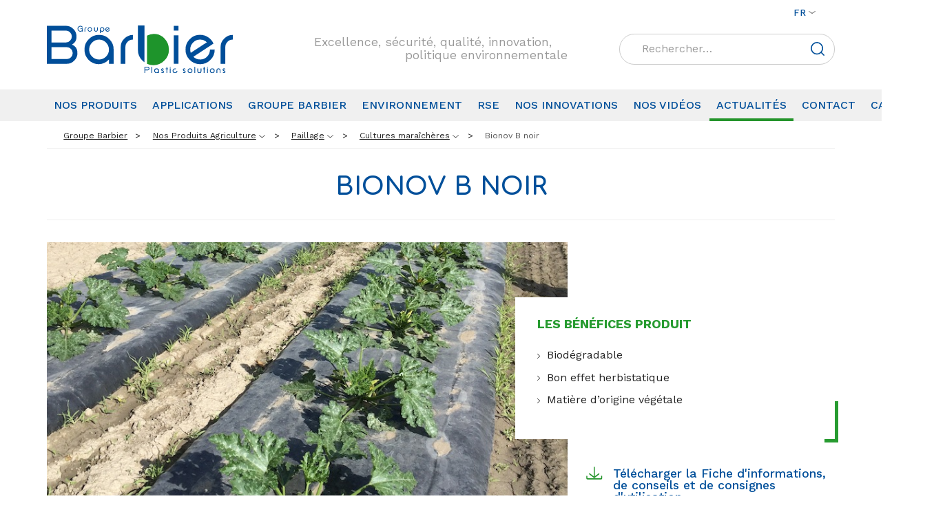

--- FILE ---
content_type: text/html; charset=UTF-8
request_url: https://www.barbiergroup.com/produit/bionov-b-noir/
body_size: 13596
content:
<!DOCTYPE html><html lang="fr-FR"><head> <script type="text/javascript">
/* <![CDATA[ */
var gform;gform||(document.addEventListener("gform_main_scripts_loaded",function(){gform.scriptsLoaded=!0}),document.addEventListener("gform/theme/scripts_loaded",function(){gform.themeScriptsLoaded=!0}),window.addEventListener("DOMContentLoaded",function(){gform.domLoaded=!0}),gform={domLoaded:!1,scriptsLoaded:!1,themeScriptsLoaded:!1,isFormEditor:()=>"function"==typeof InitializeEditor,callIfLoaded:function(o){return!(!gform.domLoaded||!gform.scriptsLoaded||!gform.themeScriptsLoaded&&!gform.isFormEditor()||(gform.isFormEditor()&&console.warn("The use of gform.initializeOnLoaded() is deprecated in the form editor context and will be removed in Gravity Forms 3.1."),o(),0))},initializeOnLoaded:function(o){gform.callIfLoaded(o)||(document.addEventListener("gform_main_scripts_loaded",()=>{gform.scriptsLoaded=!0,gform.callIfLoaded(o)}),document.addEventListener("gform/theme/scripts_loaded",()=>{gform.themeScriptsLoaded=!0,gform.callIfLoaded(o)}),window.addEventListener("DOMContentLoaded",()=>{gform.domLoaded=!0,gform.callIfLoaded(o)}))},hooks:{action:{},filter:{}},addAction:function(o,r,e,t){gform.addHook("action",o,r,e,t)},addFilter:function(o,r,e,t){gform.addHook("filter",o,r,e,t)},doAction:function(o){gform.doHook("action",o,arguments)},applyFilters:function(o){return gform.doHook("filter",o,arguments)},removeAction:function(o,r){gform.removeHook("action",o,r)},removeFilter:function(o,r,e){gform.removeHook("filter",o,r,e)},addHook:function(o,r,e,t,n){null==gform.hooks[o][r]&&(gform.hooks[o][r]=[]);var d=gform.hooks[o][r];null==n&&(n=r+"_"+d.length),gform.hooks[o][r].push({tag:n,callable:e,priority:t=null==t?10:t})},doHook:function(r,o,e){var t;if(e=Array.prototype.slice.call(e,1),null!=gform.hooks[r][o]&&((o=gform.hooks[r][o]).sort(function(o,r){return o.priority-r.priority}),o.forEach(function(o){"function"!=typeof(t=o.callable)&&(t=window[t]),"action"==r?t.apply(null,e):e[0]=t.apply(null,e)})),"filter"==r)return e[0]},removeHook:function(o,r,t,n){var e;null!=gform.hooks[o][r]&&(e=(e=gform.hooks[o][r]).filter(function(o,r,e){return!!(null!=n&&n!=o.tag||null!=t&&t!=o.priority)}),gform.hooks[o][r]=e)}});
/* ]]> */
</script>
<meta charset="UTF-8"><meta name="viewport" content="width=device-width, initial-scale=1.0"><link rel="profile" href="http://gmpg.org/xfn/11"><meta name='robots' content='index, follow, max-image-preview:large, max-snippet:-1, max-video-preview:-1' /><link rel="alternate" href="https://www.barbiergroup.com/produit/bionov-b-noir/" hreflang="fr" /><link rel="alternate" href="https://www.barbiergroup.com/en/produit/bionov-b-black/" hreflang="en" /><link rel="alternate" href="https://www.barbiergroup.com/es/produit/bionov-b-negro/" hreflang="es" />  <script data-cfasync="false" data-pagespeed-no-defer>var gtm4wp_datalayer_name = "dataLayer";
	var dataLayer = dataLayer || [];</script> <link media="all" href="https://www.barbiergroup.com/wp-content/cache/autoptimize/css/autoptimize_d10038052a15760e59b5f0606757d536.css" rel="stylesheet"><title>Bionov B noir - Groupe Barbier</title><link rel="canonical" href="https://www.barbiergroup.com/produit/bionov-b-noir/" /><meta property="og:locale" content="fr_FR" /><meta property="og:locale:alternate" content="en_GB" /><meta property="og:locale:alternate" content="es_ES" /><meta property="og:type" content="article" /><meta property="og:title" content="Bionov B noir - Groupe Barbier" /><meta property="og:description" content="BIONOV B NOIR est un film « utilisable en agriculture biologique » qui permet d’optimiser les coûts...Découvrir" /><meta property="og:url" content="https://www.barbiergroup.com/produit/bionov-b-noir/" /><meta property="og:site_name" content="Groupe Barbier" /><meta property="article:modified_time" content="2019-03-05T10:26:49+00:00" /><meta property="og:image" content="https://www.barbiergroup.com/wp-content/uploads/2018/01/Bionov-B-noir.jpg" /><meta property="og:image:width" content="800" /><meta property="og:image:height" content="601" /><meta property="og:image:type" content="image/jpeg" /><meta name="twitter:card" content="summary_large_image" /> <script type="application/ld+json" class="yoast-schema-graph">{"@context":"https://schema.org","@graph":[{"@type":"WebPage","@id":"https://www.barbiergroup.com/produit/bionov-b-noir/","url":"https://www.barbiergroup.com/produit/bionov-b-noir/","name":"Bionov B noir - Groupe Barbier","isPartOf":{"@id":"https://www.barbiergroup.com/#website"},"primaryImageOfPage":{"@id":"https://www.barbiergroup.com/produit/bionov-b-noir/#primaryimage"},"image":{"@id":"https://www.barbiergroup.com/produit/bionov-b-noir/#primaryimage"},"thumbnailUrl":"https://www.barbiergroup.com/wp-content/uploads/2018/01/Bionov-B-noir.jpg","datePublished":"2018-01-19T15:47:00+00:00","dateModified":"2019-03-05T10:26:49+00:00","breadcrumb":{"@id":"https://www.barbiergroup.com/produit/bionov-b-noir/#breadcrumb"},"inLanguage":"fr-FR","potentialAction":[{"@type":"ReadAction","target":["https://www.barbiergroup.com/produit/bionov-b-noir/"]}]},{"@type":"ImageObject","inLanguage":"fr-FR","@id":"https://www.barbiergroup.com/produit/bionov-b-noir/#primaryimage","url":"https://www.barbiergroup.com/wp-content/uploads/2018/01/Bionov-B-noir.jpg","contentUrl":"https://www.barbiergroup.com/wp-content/uploads/2018/01/Bionov-B-noir.jpg","width":800,"height":601},{"@type":"BreadcrumbList","@id":"https://www.barbiergroup.com/produit/bionov-b-noir/#breadcrumb","itemListElement":[{"@type":"ListItem","position":1,"name":"Accueil","item":"https://www.barbiergroup.com/"},{"@type":"ListItem","position":2,"name":"Bionov B noir"}]},{"@type":"WebSite","@id":"https://www.barbiergroup.com/#website","url":"https://www.barbiergroup.com/","name":"Groupe Barbier","description":"emballage plastique, fabricant plastique, fabricant film plastique, fabricant emballage","potentialAction":[{"@type":"SearchAction","target":{"@type":"EntryPoint","urlTemplate":"https://www.barbiergroup.com/?s={search_term_string}"},"query-input":{"@type":"PropertyValueSpecification","valueRequired":true,"valueName":"search_term_string"}}],"inLanguage":"fr-FR"}]}</script> <link rel='dns-prefetch' href='//ajax.googleapis.com' /><link rel="alternate" type="application/rss+xml" title="Groupe Barbier &raquo; Flux" href="https://www.barbiergroup.com/feed/" /><link rel="alternate" type="application/rss+xml" title="Groupe Barbier &raquo; Flux des commentaires" href="https://www.barbiergroup.com/comments/feed/" /> <script type="text/javascript">window._wpemojiSettings = {"baseUrl":"https:\/\/s.w.org\/images\/core\/emoji\/16.0.1\/72x72\/","ext":".png","svgUrl":"https:\/\/s.w.org\/images\/core\/emoji\/16.0.1\/svg\/","svgExt":".svg","source":{"concatemoji":"https:\/\/www.barbiergroup.com\/wp-includes\/js\/wp-emoji-release.min.js?ver=6.8.3"}};
/*! This file is auto-generated */
!function(s,n){var o,i,e;function c(e){try{var t={supportTests:e,timestamp:(new Date).valueOf()};sessionStorage.setItem(o,JSON.stringify(t))}catch(e){}}function p(e,t,n){e.clearRect(0,0,e.canvas.width,e.canvas.height),e.fillText(t,0,0);var t=new Uint32Array(e.getImageData(0,0,e.canvas.width,e.canvas.height).data),a=(e.clearRect(0,0,e.canvas.width,e.canvas.height),e.fillText(n,0,0),new Uint32Array(e.getImageData(0,0,e.canvas.width,e.canvas.height).data));return t.every(function(e,t){return e===a[t]})}function u(e,t){e.clearRect(0,0,e.canvas.width,e.canvas.height),e.fillText(t,0,0);for(var n=e.getImageData(16,16,1,1),a=0;a<n.data.length;a++)if(0!==n.data[a])return!1;return!0}function f(e,t,n,a){switch(t){case"flag":return n(e,"\ud83c\udff3\ufe0f\u200d\u26a7\ufe0f","\ud83c\udff3\ufe0f\u200b\u26a7\ufe0f")?!1:!n(e,"\ud83c\udde8\ud83c\uddf6","\ud83c\udde8\u200b\ud83c\uddf6")&&!n(e,"\ud83c\udff4\udb40\udc67\udb40\udc62\udb40\udc65\udb40\udc6e\udb40\udc67\udb40\udc7f","\ud83c\udff4\u200b\udb40\udc67\u200b\udb40\udc62\u200b\udb40\udc65\u200b\udb40\udc6e\u200b\udb40\udc67\u200b\udb40\udc7f");case"emoji":return!a(e,"\ud83e\udedf")}return!1}function g(e,t,n,a){var r="undefined"!=typeof WorkerGlobalScope&&self instanceof WorkerGlobalScope?new OffscreenCanvas(300,150):s.createElement("canvas"),o=r.getContext("2d",{willReadFrequently:!0}),i=(o.textBaseline="top",o.font="600 32px Arial",{});return e.forEach(function(e){i[e]=t(o,e,n,a)}),i}function t(e){var t=s.createElement("script");t.src=e,t.defer=!0,s.head.appendChild(t)}"undefined"!=typeof Promise&&(o="wpEmojiSettingsSupports",i=["flag","emoji"],n.supports={everything:!0,everythingExceptFlag:!0},e=new Promise(function(e){s.addEventListener("DOMContentLoaded",e,{once:!0})}),new Promise(function(t){var n=function(){try{var e=JSON.parse(sessionStorage.getItem(o));if("object"==typeof e&&"number"==typeof e.timestamp&&(new Date).valueOf()<e.timestamp+604800&&"object"==typeof e.supportTests)return e.supportTests}catch(e){}return null}();if(!n){if("undefined"!=typeof Worker&&"undefined"!=typeof OffscreenCanvas&&"undefined"!=typeof URL&&URL.createObjectURL&&"undefined"!=typeof Blob)try{var e="postMessage("+g.toString()+"("+[JSON.stringify(i),f.toString(),p.toString(),u.toString()].join(",")+"));",a=new Blob([e],{type:"text/javascript"}),r=new Worker(URL.createObjectURL(a),{name:"wpTestEmojiSupports"});return void(r.onmessage=function(e){c(n=e.data),r.terminate(),t(n)})}catch(e){}c(n=g(i,f,p,u))}t(n)}).then(function(e){for(var t in e)n.supports[t]=e[t],n.supports.everything=n.supports.everything&&n.supports[t],"flag"!==t&&(n.supports.everythingExceptFlag=n.supports.everythingExceptFlag&&n.supports[t]);n.supports.everythingExceptFlag=n.supports.everythingExceptFlag&&!n.supports.flag,n.DOMReady=!1,n.readyCallback=function(){n.DOMReady=!0}}).then(function(){return e}).then(function(){var e;n.supports.everything||(n.readyCallback(),(e=n.source||{}).concatemoji?t(e.concatemoji):e.wpemoji&&e.twemoji&&(t(e.twemoji),t(e.wpemoji)))}))}((window,document),window._wpemojiSettings);</script> <script type="text/javascript" src="https://ajax.googleapis.com/ajax/libs/jquery/2.2.4/jquery.min.js?ver=2.2.4" id="jquery-js"></script> <link rel="https://api.w.org/" href="https://www.barbiergroup.com/wp-json/" /><link rel="alternate" title="JSON" type="application/json" href="https://www.barbiergroup.com/wp-json/wp/v2/produit/726" /><link rel="alternate" title="oEmbed (JSON)" type="application/json+oembed" href="https://www.barbiergroup.com/wp-json/oembed/1.0/embed?url=https%3A%2F%2Fwww.barbiergroup.com%2Fproduit%2Fbionov-b-noir%2F&#038;lang=fr" /><link rel="alternate" title="oEmbed (XML)" type="text/xml+oembed" href="https://www.barbiergroup.com/wp-json/oembed/1.0/embed?url=https%3A%2F%2Fwww.barbiergroup.com%2Fproduit%2Fbionov-b-noir%2F&#038;format=xml&#038;lang=fr" />  <script data-cfasync="false" data-pagespeed-no-defer>var dataLayer_content = {"pagePostType":"produit","pagePostType2":"single-produit","pagePostAuthor":"Celine MILLIEN"};
	dataLayer.push( dataLayer_content );</script> <script data-cfasync="false" data-pagespeed-no-defer>(function(w,d,s,l,i){w[l]=w[l]||[];w[l].push({'gtm.start':
new Date().getTime(),event:'gtm.js'});var f=d.getElementsByTagName(s)[0],
j=d.createElement(s),dl=l!='dataLayer'?'&l='+l:'';j.async=true;j.src=
'//www.googletagmanager.com/gtm.js?id='+i+dl;f.parentNode.insertBefore(j,f);
})(window,document,'script','dataLayer','GTM-MKCRPTT');</script> <meta name="description" content="BIONOV B NOIR est un film « utilisable en agriculture biologique » qui permet d’optimiser les coûts de main d’œuvre liés à la collecte en fin de culture puisqu’il est biodégradable. Il a les mêmes bén..." /><link href="https://www.barbiergroup.com/wp-content/themes/groupebarbier/favicon.ico?v2" rel="shortcut icon" type="image/x-icon" /><link rel="image_src" href="https://www.barbiergroup.com/wp-content/uploads/2018/01/Bionov-B-noir-270x270.jpg" /><link href="https://fonts.googleapis.com/css?family=Comfortaa:400,700|Work+Sans:400,500,700" rel="stylesheet"></head><body class="wp-singular produit-template-default single single-produit wp-theme-groupebarbier" ><div id="playground"><div id="mobile-top" class="visible-xs-block"><div class="clearfix"><div class="js-slideout-toggle visible-xs-block col-xs-4"><span></span></div><div id="mob-title" class="col-xs-8 text-right"> <a href="https://www.barbiergroup.com/" title="Groupe Barbier"> Groupe Barbier </a></div></div></div><header id="top" role="banner"><div class="container"><div class="top-bar hidden-xs"><div id="menu-langues"><div class="dropdown"> <a href="#" class="dropdown-toggle" data-toggle="dropdown" aria-expanded="false">fr</a><ul class="dropdown-menu pull-right"><li><a hreflang="en-GB" lang="en-GB" href="https://www.barbiergroup.com/en/produit/bionov-b-black/">English</a></li><li><a hreflang="es-ES" lang="es-ES" href="https://www.barbiergroup.com/es/produit/bionov-b-negro/">Español</a></li></ul></div></div></div><div class="row row-head"><div id="header-logo" class="col-sm-4 col-xs-4"> <a class="brand" href="https://www.barbiergroup.com/" title="Groupe Barbier"> <img src="https://www.barbiergroup.com/wp-content/themes/groupebarbier/assets/img/logo.svg" alt="Groupe Barbier" /> </a></div><div id="site-desc" class="col-sm-4 hidden-xs"> <span class="header-desc" id="first-line">Excellence, sécurité, qualité, innovation, </span> <span class="header-desc" id="second-line">politique environnementale</span></div><div id="search-top" class="col-sm-4 col-xs-8"><form role="search" method="get" class="search-form" action="https://www.barbiergroup.com/"> <label> <span class="screen-reader-text">Rechercher :</span> <input type="search" class="search-field" placeholder="Rechercher…" value="" name="s" /> </label> <input type="submit" class="search-submit" value="Rechercher" /></form></div></div></div><nav id="nav-main" role="navigation" class="hidden-xs"><div class="container"><ul id="menu-principal-fr" class="nav nav-pills"><li id="menu-item-84" class="menu-item menu-item-type-post_type menu-item-object-page menu-item-has-children menu-item-84"><a href="https://www.barbiergroup.com/produits/">Nos produits</a><ul class="sub-menu"><li id="menu-item-1367" class="menu-item menu-item-type-custom menu-item-object-custom menu-item-1367"><a href="/secteur/industrie/">Nos films pour l&rsquo;industrie</a></li><li id="menu-item-1366" class="menu-item menu-item-type-custom menu-item-object-custom menu-item-1366"><a href="/secteur/agriculture/">Nos films pour l&rsquo;agriculture</a></li><li id="menu-item-1368" class="menu-item menu-item-type-custom menu-item-object-custom menu-item-1368"><a href="/secteur/sacherie/">Sacherie</a></li></ul></li><li id="menu-item-85" class="menu-item menu-item-type-post_type menu-item-object-page menu-item-has-children menu-item-85"><a href="https://www.barbiergroup.com/applications/">Applications</a><ul class="sub-menu"><li id="menu-item-1369" class="menu-item menu-item-type-custom menu-item-object-custom menu-item-1369"><a href="/application/industrie/">Industrie</a></li><li id="menu-item-1370" class="menu-item menu-item-type-custom menu-item-object-custom menu-item-1370"><a href="/application/agricole/">Agricole</a></li><li id="menu-item-1371" class="menu-item menu-item-type-custom menu-item-object-custom menu-item-1371"><a href="/application/sacherie/">Sacherie</a></li></ul></li><li id="menu-item-130" class="menu-item menu-item-type-post_type menu-item-object-page menu-item-has-children menu-item-130"><a href="https://www.barbiergroup.com/groupe-barbier-2/presentation-generale/">Groupe Barbier</a><ul class="sub-menu"><li id="menu-item-2475" class="menu-item menu-item-type-post_type menu-item-object-page menu-item-2475"><a href="https://www.barbiergroup.com/groupe-barbier-2/presentation-generale/">Présentation générale</a></li><li id="menu-item-129" class="menu-item menu-item-type-post_type menu-item-object-page menu-item-129"><a href="https://www.barbiergroup.com/groupe-barbier-2/historique/">Historique</a></li><li id="menu-item-6569" class="menu-item menu-item-type-post_type menu-item-object-page menu-item-6569"><a href="https://www.barbiergroup.com/groupe-barbier-2/notre-implantation-nationale/">Notre Implantation</a></li><li id="menu-item-131" class="menu-item menu-item-type-post_type menu-item-object-page menu-item-131"><a href="https://www.barbiergroup.com/groupe-barbier-2/outils-de-production/">Outils de production</a></li><li id="menu-item-343" class="menu-item menu-item-type-post_type menu-item-object-page menu-item-343"><a href="https://www.barbiergroup.com/groupe-barbier-2/qualite/">Qualité</a></li><li id="menu-item-341" class="menu-item menu-item-type-post_type menu-item-object-page menu-item-341"><a href="https://www.barbiergroup.com/groupe-barbier-2/certifications/">Certifications</a></li><li id="menu-item-342" class="menu-item menu-item-type-post_type menu-item-object-page menu-item-342"><a href="https://www.barbiergroup.com/groupe-barbier-2/recherche-et-developpement/">Recherche et développement</a></li><li id="menu-item-344" class="menu-item menu-item-type-post_type menu-item-object-page menu-item-344"><a href="https://www.barbiergroup.com/groupe-barbier-2/conseil-et-assistance-technique/">Conseil et assistance technique</a></li><li id="menu-item-1610" class="menu-item menu-item-type-post_type menu-item-object-page menu-item-1610"><a href="https://www.barbiergroup.com/groupe-barbier-2/impression/">Impression</a></li></ul></li><li id="menu-item-2010" class="menu-item menu-item-type-post_type menu-item-object-page menu-item-has-children menu-item-2010"><a href="https://www.barbiergroup.com/environnement/recyclage-ressource-politique-environnementale/">Environnement</a><ul class="sub-menu"><li id="menu-item-8069" class="menu-item menu-item-type-post_type menu-item-object-page menu-item-8069"><a href="https://www.barbiergroup.com/environnement/certification-2/">Certification</a></li><li id="menu-item-1987" class="menu-item menu-item-type-post_type menu-item-object-page menu-item-1987"><a href="https://www.barbiergroup.com/environnement/recyclage-ressource-politique-environnementale/">Une industrie propre !</a></li><li id="menu-item-128" class="menu-item menu-item-type-post_type menu-item-object-page menu-item-128"><a href="https://www.barbiergroup.com/environnement/recyclage/">Le recyclage</a></li><li id="menu-item-1995" class="menu-item menu-item-type-post_type menu-item-object-page menu-item-1995"><a href="https://www.barbiergroup.com/environnement/un-nouvel-atelier-de-recyclage/">Nos unités de recyclage</a></li><li id="menu-item-1983" class="menu-item menu-item-type-post_type menu-item-object-page menu-item-1983"><a href="https://www.barbiergroup.com/environnement/le-recyclage-de-la-matiere/">Le recyclage des films usagés</a></li><li id="menu-item-1998" class="menu-item menu-item-type-post_type menu-item-object-page menu-item-1998"><a href="https://www.barbiergroup.com/environnement/la-demarche-deco-conception-et-lutilisation-de-matieres-bio-sourcees-et-biobased/">Eco-conception</a></li><li id="menu-item-2001" class="menu-item menu-item-type-post_type menu-item-object-page menu-item-2001"><a href="https://www.barbiergroup.com/environnement/operation-clean-sweep-le-groupe-barbier-sengage/">Clean Sweep ®</a></li><li id="menu-item-7149" class="menu-item menu-item-type-post_type menu-item-object-page menu-item-7149"><a href="https://www.barbiergroup.com/environnement/bilan-carbone/">Bilan des émissions de gaz à effet de serre</a></li></ul></li><li id="menu-item-82" class="menu-item menu-item-type-post_type menu-item-object-page menu-item-has-children menu-item-82"><a href="https://www.barbiergroup.com/services/">RSE</a><ul class="sub-menu"><li id="menu-item-7146" class="menu-item menu-item-type-post_type menu-item-object-page menu-item-7146"><a href="https://www.barbiergroup.com/services/notre-engagement/">Notre engagement</a></li><li id="menu-item-1606" class="menu-item menu-item-type-post_type menu-item-object-page menu-item-1606"><a href="https://www.barbiergroup.com/services/achat/">Les achats</a></li><li id="menu-item-7147" class="menu-item menu-item-type-post_type menu-item-object-page menu-item-7147"><a href="https://www.barbiergroup.com/services/sante-et-bien-etre/">Santé et bien être</a></li><li id="menu-item-7148" class="menu-item menu-item-type-post_type menu-item-object-page menu-item-7148"><a href="https://www.barbiergroup.com/services/ecovadis/">Ecovadis</a></li><li id="menu-item-7498" class="menu-item menu-item-type-post_type menu-item-object-page menu-item-7498"><a href="https://www.barbiergroup.com/services/fret21/">Fret21</a></li></ul></li><li id="menu-item-1354" class="menu-item menu-item-type-post_type menu-item-object-page menu-item-1354"><a href="https://www.barbiergroup.com/actualites/nos-innovations-2/">Nos innovations</a></li><li id="menu-item-1601" class="menu-item menu-item-type-post_type menu-item-object-page menu-item-1601"><a href="https://www.barbiergroup.com/actualites/nos-videos/">Nos vidéos</a></li><li id="menu-item-8432" class="menu-item menu-item-type-post_type menu-item-object-page current_page_parent menu-item-8432"><a href="https://www.barbiergroup.com/actualites/">Actualités</a></li><li id="menu-item-80" class="menu-item menu-item-type-post_type menu-item-object-page menu-item-80"><a href="https://www.barbiergroup.com/contact-2/">Contact</a></li><li id="menu-item-1543" class="menu-item menu-item-type-post_type menu-item-object-page menu-item-1543"><a href="https://www.barbiergroup.com/offres-demplois/">Carrière</a></li></ul></div></nav></header><div id="wrap"><div id="breadcrumb-wrap" class="container hidden-xs"><div class="breadcrumbs" typeof="BreadcrumbList" vocab="https://schema.org/"><span property="itemListElement" typeof="ListItem"><a property="item" typeof="WebPage" title="Go to Groupe Barbier." href="https://www.barbiergroup.com" class="home"><span property="name">Groupe Barbier</span></a><meta property="position" content="1"></span><span class="with-sub" property="itemListElement" typeof="ListItem"><a property="item" typeof="WebPage" title="Go to the Nos Produits Agriculture Catégorie archives." href="https://www.barbiergroup.com/secteur/agriculture/" class="taxonomy prodcat"><span property="name">Nos Produits Agriculture</span></a><meta property="position" content="2"><ul class="sub"><li><a href="https://www.barbiergroup.com/secteur/industrie/"><span>Nos produits Industrie</span></a></li><li><a href="https://www.barbiergroup.com/secteur/sacherie/"><span>Nos Produits Sacherie</span></a></li></ul></span><span class="with-sub" property="itemListElement" typeof="ListItem"><a property="item" typeof="WebPage" title="Go to the Paillage Catégorie archives." href="https://www.barbiergroup.com/secteur/agriculture/paillage/" class="taxonomy prodcat"><span property="name">Paillage</span></a><meta property="position" content="3"><ul class="sub"><li><a href="https://www.barbiergroup.com/secteur/agriculture/baches-a-plat/"><span>Bâches à plat</span></a></li><li><a href="https://www.barbiergroup.com/secteur/agriculture/enrubannage/"><span>Enrubannage</span></a></li><li><a href="https://www.barbiergroup.com/secteur/agriculture/ensilage/"><span>Ensilage</span></a></li><li><a href="https://www.barbiergroup.com/secteur/agriculture/semi-forcage/"><span>Semi-forçage</span></a></li><li><a href="https://www.barbiergroup.com/secteur/agriculture/serre/"><span>Serre</span></a></li></ul></span><span class="with-sub" property="itemListElement" typeof="ListItem"><a property="item" typeof="WebPage" title="Go to the Cultures maraîchères Catégorie archives." href="https://www.barbiergroup.com/secteur/agriculture/paillage/cultures-maraicheres/" class="taxonomy prodcat"><span property="name">Cultures maraîchères</span></a><meta property="position" content="4"><ul class="sub"><li><a href="https://www.barbiergroup.com/secteur/agriculture/paillage/asperge/"><span>Asperge</span></a></li><li><a href="https://www.barbiergroup.com/secteur/agriculture/paillage/cultures-perennes/"><span>Cultures pérennes</span></a></li><li><a href="https://www.barbiergroup.com/secteur/agriculture/paillage/echalote/"><span>Échalote</span></a></li><li><a href="https://www.barbiergroup.com/secteur/agriculture/paillage/fruits-rouges/"><span>Fruits rouges</span></a></li><li><a href="https://www.barbiergroup.com/secteur/agriculture/paillage/hors-sol/"><span>Hors sol</span></a></li><li><a href="https://www.barbiergroup.com/secteur/agriculture/paillage/mais/"><span>Maïs</span></a></li><li><a href="https://www.barbiergroup.com/secteur/agriculture/paillage/salades/"><span>Salades</span></a></li><li><a href="https://www.barbiergroup.com/secteur/agriculture/paillage/solarisation/"><span>Solarisation</span></a></li></ul></span><span property="itemListElement" typeof="ListItem"><span property="name">Bionov B noir</span><meta property="position" content="5"></span></div></div><div class="container-wide" role="document"><div id="main" role="main" class="container"><article class="hentry h-entry produit has-post-thumbnail prodcat-cultures-maraicheres marche-cultures-maraicheres-fr"><header class="entry-header"><h1 class="title">Bionov B noir</h1></header><div class="row"><div class="col-sm-8"> <span class="thumb"><img width="800" height="601" src="https://www.barbiergroup.com/wp-content/uploads/2018/01/Bionov-B-noir.jpg" class="attachment-large size-large wp-post-image" alt="" decoding="async" fetchpriority="high" srcset="https://www.barbiergroup.com/wp-content/uploads/2018/01/Bionov-B-noir.jpg 800w, https://www.barbiergroup.com/wp-content/uploads/2018/01/Bionov-B-noir-565x424.jpg 565w, https://www.barbiergroup.com/wp-content/uploads/2018/01/Bionov-B-noir-768x577.jpg 768w" sizes="(max-width: 800px) 100vw, 800px" /></span><div id="product-txt" class="entry-content clearfix"><p><span>BIONOV B NOIR est un film « </span><em>utilisable en agriculture biologique</em><span> » qui permet d’optimiser les coûts de main d’œuvre liés à la collecte en fin de culture puisqu’il est biodégradable. Il a les mêmes bénéfices agronomiques qu’un paillage polyéthylène.</span></p></div></div><div class="col-sm-4"><div id="prod-desc"><div class="bblok bblok-color bd"><div> <span class="benefits-title">Les bénéfices produit</span><div class="entry-content"><ul><li>Biodégradable</li><li>Bon effet herbistatique</li><li>Matière d&rsquo;origine végétale</li></ul></div></div></div></div><ul id="prod-links"><li class="download"><a target="_blank" href="https://www.barbiergroup.com/wp-content/uploads/2018/11/FICHE-dinformations-Paillage-2018.pdf">Télécharger la Fiche d'informations, de conseils et de consignes d'utilisation</a></li><li class="email"> <a href="https://www.barbiergroup.com/contact-2/?idproduit=726">Plus d'informations sur le produit</a></li><li class="print print-page"> <a href="#">Imprimer la synthèse produit</a></li></ul><div class="ax-share"><div class="addthis_inline_share_toolbox"></div></div><div class="mentions"><div data-reactid=".1ay.2.1.0.0.$[&quot;p&quot;,null,&quot;Texte à afficher pour produits Agriculture =2&quot;,[&quot;br&quot;],&quot;Toutes les informations contenues dans la présente page (photos, images, dessins, textes, liens etc…) n’ont qu’une valeur illustrative et non contractuelle à l’exception de nos F=1I=1C=1C=1U=1 (fiches d’informations, de conseils, et de consignes d’utilisation)=1&quot;]-0"><p class="text-legal">Toutes les informations contenues dans la présente page (photos, images, dessins, textes, liens etc…) n’ont qu’une valeur illustrative et non contractuelle à l’exception de nos F.I.C.C.U. (fiches d’informations, de conseils, et de consignes d’utilisation).</p><p class="text-legal"><strong>Seules nos F.I.C.C.U. déterminent le contenu et les limites de nos engagements.</strong></p><p class="text-legal">Pour consulter nos F.I.C.C.U. cliquer sur le lien ci-dessous : <a href="/ficcu/" target="_blank" rel="noopener">Fiche d&rsquo;utilisation produit</a></p></div><div id="vidyowebrtcscreenshare_is_installed"></div></div></div></div></article></div></div><div id="footer1"><div class="container"><div class="zone-newsletter"><div> <span class="title h2">Newsletter</span></div><div id="intro-news"> <span class="text-news">Inscrivez vous à la newsletter Barbier Group et restez informé</span></div><div id="input-footer"> <script type="text/javascript"></script> <div class='gf_browser_chrome gform_wrapper gform_legacy_markup_wrapper gform-theme--no-framework' data-form-theme='legacy' data-form-index='0' id='gform_wrapper_1' ><div id='gf_1' class='gform_anchor' tabindex='-1'></div><form method='post' enctype='multipart/form-data' target='gform_ajax_frame_1' id='gform_1'  action='/produit/bionov-b-noir/#gf_1' data-formid='1' novalidate><div class='gform-body gform_body'><ul id='gform_fields_1' class='gform_fields top_label form_sublabel_below description_below validation_below'><li id="field_1_1" class="gfield gfield--type-email gfield_contains_required field_sublabel_below gfield--no-description field_description_below field_validation_below gfield_visibility_visible"  ><label class='gfield_label gform-field-label' for='input_1_1'>E-mail<span class="gfield_required"><span class="gfield_required gfield_required_asterisk">*</span></span></label><div class='ginput_container ginput_container_email'> <input name='input_1' id='input_1_1' type='email' value='' class='medium'   placeholder='Inscrivez-ici votre e-mail' aria-required="true" aria-invalid="false"  /></div></li></ul></div><div class='gform-footer gform_footer top_label'> <input type='submit' id='gform_submit_button_1' class='gform_button button' onclick='gform.submission.handleButtonClick(this);' data-submission-type='submit' value='Ok'  /> <input type='hidden' name='gform_ajax' value='form_id=1&amp;title=&amp;description=&amp;tabindex=0&amp;theme=legacy&amp;styles=[]&amp;hash=ad1db95cbfff4bd91d27cd09ad29ed6a' /> <input type='hidden' class='gform_hidden' name='gform_submission_method' data-js='gform_submission_method_1' value='iframe' /> <input type='hidden' class='gform_hidden' name='gform_theme' data-js='gform_theme_1' id='gform_theme_1' value='legacy' /> <input type='hidden' class='gform_hidden' name='gform_style_settings' data-js='gform_style_settings_1' id='gform_style_settings_1' value='[]' /> <input type='hidden' class='gform_hidden' name='is_submit_1' value='1' /> <input type='hidden' class='gform_hidden' name='gform_submit' value='1' /> <input type='hidden' class='gform_hidden' name='gform_unique_id' value='' /> <input type='hidden' class='gform_hidden' name='state_1' value='WyJbXSIsImQzNTNkNGNjZWViMzcyODMyNmM2MTM2YjJlMDcyNzhhIl0=' /> <input type='hidden' autocomplete='off' class='gform_hidden' name='gform_target_page_number_1' id='gform_target_page_number_1' value='0' /> <input type='hidden' autocomplete='off' class='gform_hidden' name='gform_source_page_number_1' id='gform_source_page_number_1' value='1' /> <input type='hidden' name='gform_field_values' value='' /></div></div><p style="display: none !important;" class="akismet-fields-container" data-prefix="ak_"><label>&#916;<textarea name="ak_hp_textarea" cols="45" rows="8" maxlength="100"></textarea></label><input type="hidden" id="ak_js_1" name="ak_js" value="113"/><script>document.getElementById( "ak_js_1" ).setAttribute( "value", ( new Date() ).getTime() );</script></p></form></div> <iframe style='display:none;width:0px;height:0px;' src='about:blank' name='gform_ajax_frame_1' id='gform_ajax_frame_1' title='Cette iframe contient la logique nécessaire pour manipuler Gravity Forms avec Ajax.'></iframe> <script type="text/javascript">gform.initializeOnLoaded( function() {gformInitSpinner( 1, 'https://www.barbiergroup.com/wp-content/plugins/gravityforms/images/spinner.svg', true );jQuery('#gform_ajax_frame_1').on('load',function(){var contents = jQuery(this).contents().find('*').html();var is_postback = contents.indexOf('GF_AJAX_POSTBACK') >= 0;if(!is_postback){return;}var form_content = jQuery(this).contents().find('#gform_wrapper_1');var is_confirmation = jQuery(this).contents().find('#gform_confirmation_wrapper_1').length > 0;var is_redirect = contents.indexOf('gformRedirect(){') >= 0;var is_form = form_content.length > 0 && ! is_redirect && ! is_confirmation;var mt = parseInt(jQuery('html').css('margin-top'), 10) + parseInt(jQuery('body').css('margin-top'), 10) + 100;if(is_form){jQuery('#gform_wrapper_1').html(form_content.html());if(form_content.hasClass('gform_validation_error')){jQuery('#gform_wrapper_1').addClass('gform_validation_error');} else {jQuery('#gform_wrapper_1').removeClass('gform_validation_error');}setTimeout( function() { /* delay the scroll by 50 milliseconds to fix a bug in chrome */ jQuery(document).scrollTop(jQuery('#gform_wrapper_1').offset().top - mt); }, 50 );if(window['gformInitDatepicker']) {gformInitDatepicker();}if(window['gformInitPriceFields']) {gformInitPriceFields();}var current_page = jQuery('#gform_source_page_number_1').val();gformInitSpinner( 1, 'https://www.barbiergroup.com/wp-content/plugins/gravityforms/images/spinner.svg', true );jQuery(document).trigger('gform_page_loaded', [1, current_page]);window['gf_submitting_1'] = false;}else if(!is_redirect){var confirmation_content = jQuery(this).contents().find('.GF_AJAX_POSTBACK').html();if(!confirmation_content){confirmation_content = contents;}jQuery('#gform_wrapper_1').replaceWith(confirmation_content);jQuery(document).scrollTop(jQuery('#gf_1').offset().top - mt);jQuery(document).trigger('gform_confirmation_loaded', [1]);window['gf_submitting_1'] = false;wp.a11y.speak(jQuery('#gform_confirmation_message_1').text());}else{jQuery('#gform_1').append(contents);if(window['gformRedirect']) {gformRedirect();}}jQuery(document).trigger("gform_pre_post_render", [{ formId: "1", currentPage: "current_page", abort: function() { this.preventDefault(); } }]);        if (event && event.defaultPrevented) {                return;        }        const gformWrapperDiv = document.getElementById( "gform_wrapper_1" );        if ( gformWrapperDiv ) {            const visibilitySpan = document.createElement( "span" );            visibilitySpan.id = "gform_visibility_test_1";            gformWrapperDiv.insertAdjacentElement( "afterend", visibilitySpan );        }        const visibilityTestDiv = document.getElementById( "gform_visibility_test_1" );        let postRenderFired = false;        function triggerPostRender() {            if ( postRenderFired ) {                return;            }            postRenderFired = true;            gform.core.triggerPostRenderEvents( 1, current_page );            if ( visibilityTestDiv ) {                visibilityTestDiv.parentNode.removeChild( visibilityTestDiv );            }        }        function debounce( func, wait, immediate ) {            var timeout;            return function() {                var context = this, args = arguments;                var later = function() {                    timeout = null;                    if ( !immediate ) func.apply( context, args );                };                var callNow = immediate && !timeout;                clearTimeout( timeout );                timeout = setTimeout( later, wait );                if ( callNow ) func.apply( context, args );            };        }        const debouncedTriggerPostRender = debounce( function() {            triggerPostRender();        }, 200 );        if ( visibilityTestDiv && visibilityTestDiv.offsetParent === null ) {            const observer = new MutationObserver( ( mutations ) => {                mutations.forEach( ( mutation ) => {                    if ( mutation.type === 'attributes' && visibilityTestDiv.offsetParent !== null ) {                        debouncedTriggerPostRender();                        observer.disconnect();                    }                });            });            observer.observe( document.body, {                attributes: true,                childList: false,                subtree: true,                attributeFilter: [ 'style', 'class' ],            });        } else {            triggerPostRender();        }    } );} );</script> </div></div><div id="reassurance" class="row"><div class="col-sm-3 col-xs-6 rea-devis"><a href="https://www.barbiergroup.com/demande-de-devis/"><span></span><span>Demande de devis</span></a></div><div class="col-sm-3 col-xs-6 rea-rappel"><a href="https://www.barbiergroup.com/contact-2/"><span></span><span>Rappelez moi</span></a></div><div class="col-sm-3 col-xs-6 rea-questions"><a href="https://www.barbiergroup.com/questions-reponses/"><span></span><span>Questions / réponses</span></a></div><div class="col-sm-3 col-xs-6 rea-contact"><a href="https://www.barbiergroup.com/contact-2/"><span></span><span>Contactez-nous</span></a></div></div></div></div><footer id="colophon"><div class="container"><div class="row"><div class="col-sm-4 col-xs-12"> <a class="brand" href="https://www.barbiergroup.com/" title="Groupe Barbier"> <img src="https://www.barbiergroup.com/wp-content/themes/groupebarbier/assets/img/logo.svg" alt="Groupe Barbier" /> </a><p>Groupe Barbier<br /> La Guide &#8211; BP 39<br /> 43600 Sainte Sigolène &#8211; cedex<br /> FRANCE</p><p>Tél. : +33 (0)4 71 75 11 11<br /> Fax : +33 (0)4 71 66 15 01</p><div id="vidyowebrtcscreenshare_is_installed"></div></div><div class="col-sm-8"><div class="row"><div id="nav_menu-2" class="widget widget_nav_menu col-sm-4"><span class="title">Nos produits</span><div class="menu-footer1-fr-container"><ul id="menu-footer1-fr" class="menu"><li id="menu-item-2798" class="menu-item menu-item-type-custom menu-item-object-custom menu-item-2798"><a href="/secteur/industrie/">Nos films pour l&rsquo;Industrie</a></li><li id="menu-item-2799" class="menu-item menu-item-type-custom menu-item-object-custom menu-item-2799"><a href="/secteur/agriculture/">Nos films pour l&rsquo;Agriculture</a></li><li id="menu-item-2800" class="menu-item menu-item-type-custom menu-item-object-custom menu-item-2800"><a href="/secteur/sacherie/">Sacherie</a></li></ul></div></div><div id="nav_menu-4" class="widget widget_nav_menu col-sm-4"><span class="title">À propos</span><div class="menu-footer2-fr-container"><ul id="menu-footer2-fr" class="menu"><li id="menu-item-2804" class="menu-item menu-item-type-post_type menu-item-object-page current_page_parent menu-item-2804"><a href="https://www.barbiergroup.com/actualites/">Actualités</a></li><li id="menu-item-2801" class="menu-item menu-item-type-post_type menu-item-object-page menu-item-2801"><a href="https://www.barbiergroup.com/groupe-barbier-2/presentation-generale/">Présentation générale</a></li><li id="menu-item-2802" class="menu-item menu-item-type-post_type menu-item-object-page menu-item-2802"><a href="https://www.barbiergroup.com/groupe-barbier-2/historique/">Historique</a></li><li id="menu-item-2803" class="menu-item menu-item-type-post_type menu-item-object-page menu-item-2803"><a href="https://www.barbiergroup.com/offres-demplois/">Offres d&#8217;emploi</a></li></ul></div></div><div id="nav_menu-3" class="widget widget_nav_menu col-sm-4"><span class="title">Informations</span><div class="menu-footer3-fr-container"><ul id="menu-footer3-fr" class="menu"><li id="menu-item-2805" class="menu-item menu-item-type-post_type menu-item-object-page menu-item-2805"><a href="https://www.barbiergroup.com/cgv/">CGV</a></li><li id="menu-item-1542" class="menu-item menu-item-type-post_type menu-item-object-page menu-item-1542"><a href="https://www.barbiergroup.com/mentions-legales/">Mentions légales</a></li><li id="menu-item-2808" class="menu-item menu-item-type-post_type menu-item-object-page menu-item-2808"><a href="https://www.barbiergroup.com/ficcu/">Fiches d’utilisation produit</a></li></ul></div></div></div></div></div></div></footer></div></div><div id="navmob"><div id="polylang-2" class="widget widget_polylang clearfix"><ul><li class="lang-item lang-item-2 lang-item-fr current-lang lang-item-first"><a lang="fr-FR" hreflang="fr-FR" href="https://www.barbiergroup.com/produit/bionov-b-noir/" aria-current="true">Français</a></li><li class="lang-item lang-item-5 lang-item-en"><a lang="en-GB" hreflang="en-GB" href="https://www.barbiergroup.com/en/produit/bionov-b-black/">English</a></li><li class="lang-item lang-item-1743 lang-item-es"><a lang="es-ES" hreflang="es-ES" href="https://www.barbiergroup.com/es/produit/bionov-b-negro/">Español</a></li></ul></div><div id="nav_menu-5" class="widget widget_nav_menu clearfix"><div class="menu-principal-fr-container"><ul id="menu-principal-fr-1" class="menu"><li class="menu-item menu-item-type-post_type menu-item-object-page menu-item-has-children menu-item-84"><a href="https://www.barbiergroup.com/produits/">Nos produits</a><ul class="sub-menu"><li class="menu-item menu-item-type-custom menu-item-object-custom menu-item-1367"><a href="/secteur/industrie/">Nos films pour l&rsquo;industrie</a></li><li class="menu-item menu-item-type-custom menu-item-object-custom menu-item-1366"><a href="/secteur/agriculture/">Nos films pour l&rsquo;agriculture</a></li><li class="menu-item menu-item-type-custom menu-item-object-custom menu-item-1368"><a href="/secteur/sacherie/">Sacherie</a></li></ul></li><li class="menu-item menu-item-type-post_type menu-item-object-page menu-item-has-children menu-item-85"><a href="https://www.barbiergroup.com/applications/">Applications</a><ul class="sub-menu"><li class="menu-item menu-item-type-custom menu-item-object-custom menu-item-1369"><a href="/application/industrie/">Industrie</a></li><li class="menu-item menu-item-type-custom menu-item-object-custom menu-item-1370"><a href="/application/agricole/">Agricole</a></li><li class="menu-item menu-item-type-custom menu-item-object-custom menu-item-1371"><a href="/application/sacherie/">Sacherie</a></li></ul></li><li class="menu-item menu-item-type-post_type menu-item-object-page menu-item-has-children menu-item-130"><a href="https://www.barbiergroup.com/groupe-barbier-2/presentation-generale/">Groupe Barbier</a><ul class="sub-menu"><li class="menu-item menu-item-type-post_type menu-item-object-page menu-item-2475"><a href="https://www.barbiergroup.com/groupe-barbier-2/presentation-generale/">Présentation générale</a></li><li class="menu-item menu-item-type-post_type menu-item-object-page menu-item-129"><a href="https://www.barbiergroup.com/groupe-barbier-2/historique/">Historique</a></li><li class="menu-item menu-item-type-post_type menu-item-object-page menu-item-6569"><a href="https://www.barbiergroup.com/groupe-barbier-2/notre-implantation-nationale/">Notre Implantation</a></li><li class="menu-item menu-item-type-post_type menu-item-object-page menu-item-131"><a href="https://www.barbiergroup.com/groupe-barbier-2/outils-de-production/">Outils de production</a></li><li class="menu-item menu-item-type-post_type menu-item-object-page menu-item-343"><a href="https://www.barbiergroup.com/groupe-barbier-2/qualite/">Qualité</a></li><li class="menu-item menu-item-type-post_type menu-item-object-page menu-item-341"><a href="https://www.barbiergroup.com/groupe-barbier-2/certifications/">Certifications</a></li><li class="menu-item menu-item-type-post_type menu-item-object-page menu-item-342"><a href="https://www.barbiergroup.com/groupe-barbier-2/recherche-et-developpement/">Recherche et développement</a></li><li class="menu-item menu-item-type-post_type menu-item-object-page menu-item-344"><a href="https://www.barbiergroup.com/groupe-barbier-2/conseil-et-assistance-technique/">Conseil et assistance technique</a></li><li class="menu-item menu-item-type-post_type menu-item-object-page menu-item-1610"><a href="https://www.barbiergroup.com/groupe-barbier-2/impression/">Impression</a></li></ul></li><li class="menu-item menu-item-type-post_type menu-item-object-page menu-item-has-children menu-item-2010"><a href="https://www.barbiergroup.com/environnement/recyclage-ressource-politique-environnementale/">Environnement</a><ul class="sub-menu"><li class="menu-item menu-item-type-post_type menu-item-object-page menu-item-8069"><a href="https://www.barbiergroup.com/environnement/certification-2/">Certification</a></li><li class="menu-item menu-item-type-post_type menu-item-object-page menu-item-1987"><a href="https://www.barbiergroup.com/environnement/recyclage-ressource-politique-environnementale/">Une industrie propre !</a></li><li class="menu-item menu-item-type-post_type menu-item-object-page menu-item-128"><a href="https://www.barbiergroup.com/environnement/recyclage/">Le recyclage</a></li><li class="menu-item menu-item-type-post_type menu-item-object-page menu-item-1995"><a href="https://www.barbiergroup.com/environnement/un-nouvel-atelier-de-recyclage/">Nos unités de recyclage</a></li><li class="menu-item menu-item-type-post_type menu-item-object-page menu-item-1983"><a href="https://www.barbiergroup.com/environnement/le-recyclage-de-la-matiere/">Le recyclage des films usagés</a></li><li class="menu-item menu-item-type-post_type menu-item-object-page menu-item-1998"><a href="https://www.barbiergroup.com/environnement/la-demarche-deco-conception-et-lutilisation-de-matieres-bio-sourcees-et-biobased/">Eco-conception</a></li><li class="menu-item menu-item-type-post_type menu-item-object-page menu-item-2001"><a href="https://www.barbiergroup.com/environnement/operation-clean-sweep-le-groupe-barbier-sengage/">Clean Sweep ®</a></li><li class="menu-item menu-item-type-post_type menu-item-object-page menu-item-7149"><a href="https://www.barbiergroup.com/environnement/bilan-carbone/">Bilan des émissions de gaz à effet de serre</a></li></ul></li><li class="menu-item menu-item-type-post_type menu-item-object-page menu-item-has-children menu-item-82"><a href="https://www.barbiergroup.com/services/">RSE</a><ul class="sub-menu"><li class="menu-item menu-item-type-post_type menu-item-object-page menu-item-7146"><a href="https://www.barbiergroup.com/services/notre-engagement/">Notre engagement</a></li><li class="menu-item menu-item-type-post_type menu-item-object-page menu-item-1606"><a href="https://www.barbiergroup.com/services/achat/">Les achats</a></li><li class="menu-item menu-item-type-post_type menu-item-object-page menu-item-7147"><a href="https://www.barbiergroup.com/services/sante-et-bien-etre/">Santé et bien être</a></li><li class="menu-item menu-item-type-post_type menu-item-object-page menu-item-7148"><a href="https://www.barbiergroup.com/services/ecovadis/">Ecovadis</a></li><li class="menu-item menu-item-type-post_type menu-item-object-page menu-item-7498"><a href="https://www.barbiergroup.com/services/fret21/">Fret21</a></li></ul></li><li class="menu-item menu-item-type-post_type menu-item-object-page menu-item-1354"><a href="https://www.barbiergroup.com/actualites/nos-innovations-2/">Nos innovations</a></li><li class="menu-item menu-item-type-post_type menu-item-object-page menu-item-1601"><a href="https://www.barbiergroup.com/actualites/nos-videos/">Nos vidéos</a></li><li class="menu-item menu-item-type-post_type menu-item-object-page current_page_parent menu-item-8432"><a href="https://www.barbiergroup.com/actualites/">Actualités</a></li><li class="menu-item menu-item-type-post_type menu-item-object-page menu-item-80"><a href="https://www.barbiergroup.com/contact-2/">Contact</a></li><li class="menu-item menu-item-type-post_type menu-item-object-page menu-item-1543"><a href="https://www.barbiergroup.com/offres-demplois/">Carrière</a></li></ul></div></div></div> <script type="speculationrules">{"prefetch":[{"source":"document","where":{"and":[{"href_matches":"\/*"},{"not":{"href_matches":["\/wp-*.php","\/wp-admin\/*","\/wp-content\/uploads\/*","\/wp-content\/*","\/wp-content\/plugins\/*","\/wp-content\/themes\/groupebarbier\/*","\/*\\?(.+)"]}},{"not":{"selector_matches":"a[rel~=\"nofollow\"]"}},{"not":{"selector_matches":".no-prefetch, .no-prefetch a"}}]},"eagerness":"conservative"}]}</script>  <noscript><iframe src="https://www.googletagmanager.com/ns.html?id=GTM-MKCRPTT" height="0" width="0" style="display:none;visibility:hidden" aria-hidden="true"></iframe></noscript> <script type="text/javascript" id="pll_cookie_script-js-after">(function() {
				var expirationDate = new Date();
				expirationDate.setTime( expirationDate.getTime() + 31536000 * 1000 );
				document.cookie = "pll_language=fr; expires=" + expirationDate.toUTCString() + "; path=/; secure; SameSite=Lax";
			}());</script> <script>window.jQuery || document.write('<script src="https://www.barbiergroup.com/wp-content/themes/groupebarbier/assets/js/jquery-2.2.4.min.js"><\/script>')</script> <script type="text/javascript" src="https://www.barbiergroup.com/wp-content/themes/groupebarbier/assets/js/scripts.js?ver=1.0" id="twoobl_scr-js"></script> <script type="text/javascript" src="https://www.barbiergroup.com/wp-includes/js/dist/dom-ready.min.js?ver=f77871ff7694fffea381" id="wp-dom-ready-js"></script> <script type="text/javascript" src="https://www.barbiergroup.com/wp-includes/js/dist/hooks.min.js?ver=4d63a3d491d11ffd8ac6" id="wp-hooks-js"></script> <script type="text/javascript" src="https://www.barbiergroup.com/wp-includes/js/dist/i18n.min.js?ver=5e580eb46a90c2b997e6" id="wp-i18n-js"></script> <script type="text/javascript" id="wp-i18n-js-after">wp.i18n.setLocaleData( { 'text direction\u0004ltr': [ 'ltr' ] } );</script> <script type="text/javascript" id="wp-a11y-js-translations">( function( domain, translations ) {
	var localeData = translations.locale_data[ domain ] || translations.locale_data.messages;
	localeData[""].domain = domain;
	wp.i18n.setLocaleData( localeData, domain );
} )( "default", {"translation-revision-date":"2025-11-14 09:25:54+0000","generator":"GlotPress\/4.0.3","domain":"messages","locale_data":{"messages":{"":{"domain":"messages","plural-forms":"nplurals=2; plural=n > 1;","lang":"fr"},"Notifications":["Notifications"]}},"comment":{"reference":"wp-includes\/js\/dist\/a11y.js"}} );</script> <script type="text/javascript" src="https://www.barbiergroup.com/wp-includes/js/dist/a11y.min.js?ver=3156534cc54473497e14" id="wp-a11y-js"></script> <script type="text/javascript" defer='defer' src="https://www.barbiergroup.com/wp-content/plugins/gravityforms/js/jquery.json.min.js?ver=2.9.25" id="gform_json-js"></script> <script type="text/javascript" id="gform_gravityforms-js-extra">var gform_i18n = {"datepicker":{"days":{"monday":"Lun","tuesday":"Mar","wednesday":"Mer","thursday":"Jeu","friday":"Ven","saturday":"Sam","sunday":"Dim"},"months":{"january":"Janvier","february":"F\u00e9vrier","march":"Mars","april":"Avril","may":"Mai","june":"Juin","july":"Juillet","august":"Ao\u00fbt","september":"Septembre","october":"Octobre","november":"Novembre","december":"D\u00e9cembre"},"firstDay":1,"iconText":"S\u00e9lectionner une date"}};
var gf_legacy_multi = [];
var gform_gravityforms = {"strings":{"invalid_file_extension":"Ce type de fichier n\u2019est pas autoris\u00e9. Seuls les formats suivants sont autoris\u00e9s\u00a0:","delete_file":"Supprimer ce fichier","in_progress":"en cours","file_exceeds_limit":"Le fichier d\u00e9passe la taille autoris\u00e9e.","illegal_extension":"Ce type de fichier n\u2019est pas autoris\u00e9.","max_reached":"Nombre de fichiers maximal atteint","unknown_error":"Une erreur s\u2019est produite lors de la sauvegarde du fichier sur le serveur","currently_uploading":"Veuillez attendre la fin du t\u00e9l\u00e9versement","cancel":"Annuler","cancel_upload":"Annuler ce t\u00e9l\u00e9versement","cancelled":"Annul\u00e9","error":"Erreur","message":"Message"},"vars":{"images_url":"https:\/\/www.barbiergroup.com\/wp-content\/plugins\/gravityforms\/images"}};
var gf_global = {"gf_currency_config":{"name":"Euro","symbol_left":"","symbol_right":"&#8364;","symbol_padding":" ","thousand_separator":".","decimal_separator":",","decimals":2,"code":"EUR"},"base_url":"https:\/\/www.barbiergroup.com\/wp-content\/plugins\/gravityforms","number_formats":[],"spinnerUrl":"https:\/\/www.barbiergroup.com\/wp-content\/plugins\/gravityforms\/images\/spinner.svg","version_hash":"75144a22ad15b55d00136218924d246a","strings":{"newRowAdded":"Nouvelle ligne ajout\u00e9e.","rowRemoved":"Rang\u00e9e supprim\u00e9e","formSaved":"Le formulaire a \u00e9t\u00e9 enregistr\u00e9. Le contenu contient le lien pour retourner et terminer le formulaire."}};</script> <script type="text/javascript" defer='defer' src="https://www.barbiergroup.com/wp-content/plugins/gravityforms/js/gravityforms.min.js?ver=2.9.25" id="gform_gravityforms-js"></script> <script type="text/javascript" defer='defer' src="https://www.barbiergroup.com/wp-content/plugins/gravityforms/js/placeholders.jquery.min.js?ver=2.9.25" id="gform_placeholder-js"></script> <script type="text/javascript" defer='defer' src="https://www.barbiergroup.com/wp-content/plugins/gravityforms/assets/js/dist/utils.min.js?ver=48a3755090e76a154853db28fc254681" id="gform_gravityforms_utils-js"></script> <script type="text/javascript" defer='defer' src="https://www.barbiergroup.com/wp-content/plugins/gravityforms/assets/js/dist/vendor-theme.min.js?ver=4f8b3915c1c1e1a6800825abd64b03cb" id="gform_gravityforms_theme_vendors-js"></script> <script type="text/javascript" id="gform_gravityforms_theme-js-extra">var gform_theme_config = {"common":{"form":{"honeypot":{"version_hash":"75144a22ad15b55d00136218924d246a"},"ajax":{"ajaxurl":"https:\/\/www.barbiergroup.com\/wp-admin\/admin-ajax.php","ajax_submission_nonce":"3074ae2ef2","i18n":{"step_announcement":"\u00c9tape %1$s de %2$s, %3$s","unknown_error":"Une erreur inconnue s\u2018est produite lors du traitement de votre demande. Veuillez r\u00e9essayer."}}}},"hmr_dev":"","public_path":"https:\/\/www.barbiergroup.com\/wp-content\/plugins\/gravityforms\/assets\/js\/dist\/","config_nonce":"242a4df38a"};</script> <script type="text/javascript" defer='defer' src="https://www.barbiergroup.com/wp-content/plugins/gravityforms/assets/js/dist/scripts-theme.min.js?ver=244d9e312b90e462b62b2d9b9d415753" id="gform_gravityforms_theme-js"></script> <script defer type="text/javascript" src="https://www.barbiergroup.com/wp-content/plugins/akismet/_inc/akismet-frontend.js?ver=1763971414" id="akismet-frontend-js"></script> <script type="text/javascript">gform.initializeOnLoaded( function() { jQuery(document).on('gform_post_render', function(event, formId, currentPage){if(formId == 1) {if(typeof Placeholders != 'undefined'){
                        Placeholders.enable();
                    }} } );jQuery(document).on('gform_post_conditional_logic', function(event, formId, fields, isInit){} ) } );</script> <script type="text/javascript">gform.initializeOnLoaded( function() {jQuery(document).trigger("gform_pre_post_render", [{ formId: "1", currentPage: "1", abort: function() { this.preventDefault(); } }]);        if (event && event.defaultPrevented) {                return;        }        const gformWrapperDiv = document.getElementById( "gform_wrapper_1" );        if ( gformWrapperDiv ) {            const visibilitySpan = document.createElement( "span" );            visibilitySpan.id = "gform_visibility_test_1";            gformWrapperDiv.insertAdjacentElement( "afterend", visibilitySpan );        }        const visibilityTestDiv = document.getElementById( "gform_visibility_test_1" );        let postRenderFired = false;        function triggerPostRender() {            if ( postRenderFired ) {                return;            }            postRenderFired = true;            gform.core.triggerPostRenderEvents( 1, 1 );            if ( visibilityTestDiv ) {                visibilityTestDiv.parentNode.removeChild( visibilityTestDiv );            }        }        function debounce( func, wait, immediate ) {            var timeout;            return function() {                var context = this, args = arguments;                var later = function() {                    timeout = null;                    if ( !immediate ) func.apply( context, args );                };                var callNow = immediate && !timeout;                clearTimeout( timeout );                timeout = setTimeout( later, wait );                if ( callNow ) func.apply( context, args );            };        }        const debouncedTriggerPostRender = debounce( function() {            triggerPostRender();        }, 200 );        if ( visibilityTestDiv && visibilityTestDiv.offsetParent === null ) {            const observer = new MutationObserver( ( mutations ) => {                mutations.forEach( ( mutation ) => {                    if ( mutation.type === 'attributes' && visibilityTestDiv.offsetParent !== null ) {                        debouncedTriggerPostRender();                        observer.disconnect();                    }                });            });            observer.observe( document.body, {                attributes: true,                childList: false,                subtree: true,                attributeFilter: [ 'style', 'class' ],            });        } else {            triggerPostRender();        }    } );</script> <script>var addthis_config = addthis_config||{};
	addthis_config.pubid = 'ra-5a0437798c7a0bfa';
	addthis_config.data_track_clickback = false;
	addthis_config.data_track_addressbar = false;
	var addthisScript = document.createElement('script');
	addthisScript.setAttribute('src', 'https://s7.addthis.com/js/300/addthis_widget.js#domready=1');
	document.body.appendChild(addthisScript);</script> <a href="#" class="back-to-top"><img src="https://www.barbiergroup.com/wp-content/themes/groupebarbier/assets/img/arrow-up-white.svg" alt=""></a></body></html>
<!-- *´¨)
     ¸.•´¸.•*´¨) ¸.•*¨)
     (¸.•´ (¸.•` ¤ Comet Cache is Fully Functional ¤ ´¨) -->

<!-- Cache File Version Salt:       n/a -->

<!-- Cache File URL:                https://www.barbiergroup.com/produit/bionov-b-noir/ -->
<!-- Cache File Path:               /cache/comet-cache/cache/https/www-barbiergroup-com/produit/bionov-b-noir.html -->

<!-- Cache File Generated Via:      HTTP request -->
<!-- Cache File Generated On:       Jan 19th, 2026 @ 5:40 pm UTC -->
<!-- Cache File Generated In:       0.15921 seconds -->

<!-- Cache File Expires On:         Jan 26th, 2026 @ 5:40 pm UTC -->
<!-- Cache File Auto-Rebuild On:    Jan 26th, 2026 @ 5:40 pm UTC -->

--- FILE ---
content_type: text/javascript
request_url: https://www.barbiergroup.com/wp-content/themes/groupebarbier/assets/js/scripts.js?ver=1.0
body_size: 79380
content:
/* ========================================================================
 * Bootstrap: dropdown.js v3.3.6
 * http://getbootstrap.com/javascript/#dropdowns
 * ========================================================================
 * Copyright 2011-2015 Twitter, Inc.
 * Licensed under MIT (https://github.com/twbs/bootstrap/blob/master/LICENSE)
 * ======================================================================== */


+function ($) {
  'use strict';

  // DROPDOWN CLASS DEFINITION
  // =========================

  var backdrop = '.dropdown-backdrop'
  var toggle   = '[data-toggle="dropdown"]'
  var Dropdown = function (element) {
    $(element).on('click.bs.dropdown', this.toggle)
  }

  Dropdown.VERSION = '3.3.6'

  function getParent($this) {
    var selector = $this.attr('data-target')

    if (!selector) {
      selector = $this.attr('href')
      selector = selector && /#[A-Za-z]/.test(selector) && selector.replace(/.*(?=#[^\s]*$)/, '') // strip for ie7
    }

    var $parent = selector && $(selector)

    return $parent && $parent.length ? $parent : $this.parent()
  }

  function clearMenus(e) {
    if (e && e.which === 3) return
    $(backdrop).remove()
    $(toggle).each(function () {
      var $this         = $(this)
      var $parent       = getParent($this)
      var relatedTarget = { relatedTarget: this }

      if (!$parent.hasClass('open')) return

      if (e && e.type == 'click' && /input|textarea/i.test(e.target.tagName) && $.contains($parent[0], e.target)) return

      $parent.trigger(e = $.Event('hide.bs.dropdown', relatedTarget))

      if (e.isDefaultPrevented()) return

      $this.attr('aria-expanded', 'false')
      $parent.removeClass('open').trigger($.Event('hidden.bs.dropdown', relatedTarget))
    })
  }

  Dropdown.prototype.toggle = function (e) {
    var $this = $(this)

    if ($this.is('.disabled, :disabled')) return

    var $parent  = getParent($this)
    var isActive = $parent.hasClass('open')

    clearMenus()

    if (!isActive) {
      if ('ontouchstart' in document.documentElement && !$parent.closest('.navbar-nav').length) {
        // if mobile we use a backdrop because click events don't delegate
        $(document.createElement('div'))
          .addClass('dropdown-backdrop')
          .insertAfter($(this))
          .on('click', clearMenus)
      }

      var relatedTarget = { relatedTarget: this }
      $parent.trigger(e = $.Event('show.bs.dropdown', relatedTarget))

      if (e.isDefaultPrevented()) return

      $this
        .trigger('focus')
        .attr('aria-expanded', 'true')

      $parent
        .toggleClass('open')
        .trigger($.Event('shown.bs.dropdown', relatedTarget))
    }

    return false
  }

  Dropdown.prototype.keydown = function (e) {
    if (!/(38|40|27|32)/.test(e.which) || /input|textarea/i.test(e.target.tagName)) return

    var $this = $(this)

    e.preventDefault()
    e.stopPropagation()

    if ($this.is('.disabled, :disabled')) return

    var $parent  = getParent($this)
    var isActive = $parent.hasClass('open')

    if (!isActive && e.which != 27 || isActive && e.which == 27) {
      if (e.which == 27) $parent.find(toggle).trigger('focus')
      return $this.trigger('click')
    }

    var desc = ' li:not(.disabled):visible a'
    var $items = $parent.find('.dropdown-menu' + desc)

    if (!$items.length) return

    var index = $items.index(e.target)

    if (e.which == 38 && index > 0)                 index--         // up
    if (e.which == 40 && index < $items.length - 1) index++         // down
    if (!~index)                                    index = 0

    $items.eq(index).trigger('focus')
  }


  // DROPDOWN PLUGIN DEFINITION
  // ==========================

  function Plugin(option) {
    return this.each(function () {
      var $this = $(this)
      var data  = $this.data('bs.dropdown')

      if (!data) $this.data('bs.dropdown', (data = new Dropdown(this)))
      if (typeof option == 'string') data[option].call($this)
    })
  }

  var old = $.fn.dropdown

  $.fn.dropdown             = Plugin
  $.fn.dropdown.Constructor = Dropdown


  // DROPDOWN NO CONFLICT
  // ====================

  $.fn.dropdown.noConflict = function () {
    $.fn.dropdown = old
    return this
  }


  // APPLY TO STANDARD DROPDOWN ELEMENTS
  // ===================================

  $(document)
    .on('click.bs.dropdown.data-api', clearMenus)
    .on('click.bs.dropdown.data-api', '.dropdown form', function (e) { e.stopPropagation() })
    .on('click.bs.dropdown.data-api', toggle, Dropdown.prototype.toggle)
    .on('keydown.bs.dropdown.data-api', toggle, Dropdown.prototype.keydown)
    .on('keydown.bs.dropdown.data-api', '.dropdown-menu', Dropdown.prototype.keydown)

}(jQuery);

/*!
 * Isotope PACKAGED v3.0.5
 *
 * Licensed GPLv3 for open source use
 * or Isotope Commercial License for commercial use
 *
 * https://isotope.metafizzy.co
 * Copyright 2017 Metafizzy
 */

/**
 * Bridget makes jQuery widgets
 * v2.0.1
 * MIT license
 */

/* jshint browser: true, strict: true, undef: true, unused: true */

( function( window, factory ) {
	// universal module definition
	/*jshint strict: false */ /* globals define, module, require */
	if ( typeof define == 'function' && define.amd ) {
		// AMD
		define( 'jquery-bridget/jquery-bridget',[ 'jquery' ], function( jQuery ) {
			return factory( window, jQuery );
		});
	} else if ( typeof module == 'object' && module.exports ) {
		// CommonJS
		module.exports = factory(
			window,
			require('jquery')
		);
	} else {
		// browser global
		window.jQueryBridget = factory(
			window,
			window.jQuery
		);
	}

}( window, function factory( window, jQuery ) {
	'use strict';

// ----- utils ----- //

	var arraySlice = Array.prototype.slice;

// helper function for logging errors
// $.error breaks jQuery chaining
	var console = window.console;
	var logError = typeof console == 'undefined' ? function() {} :
		function( message ) {
			console.error( message );
		};

// ----- jQueryBridget ----- //

	function jQueryBridget( namespace, PluginClass, $ ) {
		$ = $ || jQuery || window.jQuery;
		if ( !$ ) {
			return;
		}

		// add option method -> $().plugin('option', {...})
		if ( !PluginClass.prototype.option ) {
			// option setter
			PluginClass.prototype.option = function( opts ) {
				// bail out if not an object
				if ( !$.isPlainObject( opts ) ){
					return;
				}
				this.options = $.extend( true, this.options, opts );
			};
		}

		// make jQuery plugin
		$.fn[ namespace ] = function( arg0 /*, arg1 */ ) {
			if ( typeof arg0 == 'string' ) {
				// method call $().plugin( 'methodName', { options } )
				// shift arguments by 1
				var args = arraySlice.call( arguments, 1 );
				return methodCall( this, arg0, args );
			}
			// just $().plugin({ options })
			plainCall( this, arg0 );
			return this;
		};

		// $().plugin('methodName')
		function methodCall( $elems, methodName, args ) {
			var returnValue;
			var pluginMethodStr = '$().' + namespace + '("' + methodName + '")';

			$elems.each( function( i, elem ) {
				// get instance
				var instance = $.data( elem, namespace );
				if ( !instance ) {
					logError( namespace + ' not initialized. Cannot call methods, i.e. ' +
						pluginMethodStr );
					return;
				}

				var method = instance[ methodName ];
				if ( !method || methodName.charAt(0) == '_' ) {
					logError( pluginMethodStr + ' is not a valid method' );
					return;
				}

				// apply method, get return value
				var value = method.apply( instance, args );
				// set return value if value is returned, use only first value
				returnValue = returnValue === undefined ? value : returnValue;
			});

			return returnValue !== undefined ? returnValue : $elems;
		}

		function plainCall( $elems, options ) {
			$elems.each( function( i, elem ) {
				var instance = $.data( elem, namespace );
				if ( instance ) {
					// set options & init
					instance.option( options );
					instance._init();
				} else {
					// initialize new instance
					instance = new PluginClass( elem, options );
					$.data( elem, namespace, instance );
				}
			});
		}

		updateJQuery( $ );

	}

// ----- updateJQuery ----- //

// set $.bridget for v1 backwards compatibility
	function updateJQuery( $ ) {
		if ( !$ || ( $ && $.bridget ) ) {
			return;
		}
		$.bridget = jQueryBridget;
	}

	updateJQuery( jQuery || window.jQuery );

// -----  ----- //

	return jQueryBridget;

}));

/**
 * EvEmitter v1.1.0
 * Lil' event emitter
 * MIT License
 */

/* jshint unused: true, undef: true, strict: true */

( function( global, factory ) {
	// universal module definition
	/* jshint strict: false */ /* globals define, module, window */
	if ( typeof define == 'function' && define.amd ) {
		// AMD - RequireJS
		define( 'ev-emitter/ev-emitter',factory );
	} else if ( typeof module == 'object' && module.exports ) {
		// CommonJS - Browserify, Webpack
		module.exports = factory();
	} else {
		// Browser globals
		global.EvEmitter = factory();
	}

}( typeof window != 'undefined' ? window : this, function() {



	function EvEmitter() {}

	var proto = EvEmitter.prototype;

	proto.on = function( eventName, listener ) {
		if ( !eventName || !listener ) {
			return;
		}
		// set events hash
		var events = this._events = this._events || {};
		// set listeners array
		var listeners = events[ eventName ] = events[ eventName ] || [];
		// only add once
		if ( listeners.indexOf( listener ) == -1 ) {
			listeners.push( listener );
		}

		return this;
	};

	proto.once = function( eventName, listener ) {
		if ( !eventName || !listener ) {
			return;
		}
		// add event
		this.on( eventName, listener );
		// set once flag
		// set onceEvents hash
		var onceEvents = this._onceEvents = this._onceEvents || {};
		// set onceListeners object
		var onceListeners = onceEvents[ eventName ] = onceEvents[ eventName ] || {};
		// set flag
		onceListeners[ listener ] = true;

		return this;
	};

	proto.off = function( eventName, listener ) {
		var listeners = this._events && this._events[ eventName ];
		if ( !listeners || !listeners.length ) {
			return;
		}
		var index = listeners.indexOf( listener );
		if ( index != -1 ) {
			listeners.splice( index, 1 );
		}

		return this;
	};

	proto.emitEvent = function( eventName, args ) {
		var listeners = this._events && this._events[ eventName ];
		if ( !listeners || !listeners.length ) {
			return;
		}
		// copy over to avoid interference if .off() in listener
		listeners = listeners.slice(0);
		args = args || [];
		// once stuff
		var onceListeners = this._onceEvents && this._onceEvents[ eventName ];

		for ( var i=0; i < listeners.length; i++ ) {
			var listener = listeners[i]
			var isOnce = onceListeners && onceListeners[ listener ];
			if ( isOnce ) {
				// remove listener
				// remove before trigger to prevent recursion
				this.off( eventName, listener );
				// unset once flag
				delete onceListeners[ listener ];
			}
			// trigger listener
			listener.apply( this, args );
		}

		return this;
	};

	proto.allOff = function() {
		delete this._events;
		delete this._onceEvents;
	};

	return EvEmitter;

}));

/*!
 * getSize v2.0.2
 * measure size of elements
 * MIT license
 */

/*jshint browser: true, strict: true, undef: true, unused: true */
/*global define: false, module: false, console: false */

( function( window, factory ) {
	'use strict';

	if ( typeof define == 'function' && define.amd ) {
		// AMD
		define( 'get-size/get-size',[],function() {
			return factory();
		});
	} else if ( typeof module == 'object' && module.exports ) {
		// CommonJS
		module.exports = factory();
	} else {
		// browser global
		window.getSize = factory();
	}

})( window, function factory() {
	'use strict';

// -------------------------- helpers -------------------------- //

// get a number from a string, not a percentage
	function getStyleSize( value ) {
		var num = parseFloat( value );
		// not a percent like '100%', and a number
		var isValid = value.indexOf('%') == -1 && !isNaN( num );
		return isValid && num;
	}

	function noop() {}

	var logError = typeof console == 'undefined' ? noop :
		function( message ) {
			console.error( message );
		};

// -------------------------- measurements -------------------------- //

	var measurements = [
		'paddingLeft',
		'paddingRight',
		'paddingTop',
		'paddingBottom',
		'marginLeft',
		'marginRight',
		'marginTop',
		'marginBottom',
		'borderLeftWidth',
		'borderRightWidth',
		'borderTopWidth',
		'borderBottomWidth'
	];

	var measurementsLength = measurements.length;

	function getZeroSize() {
		var size = {
			width: 0,
			height: 0,
			innerWidth: 0,
			innerHeight: 0,
			outerWidth: 0,
			outerHeight: 0
		};
		for ( var i=0; i < measurementsLength; i++ ) {
			var measurement = measurements[i];
			size[ measurement ] = 0;
		}
		return size;
	}

// -------------------------- getStyle -------------------------- //

	/**
	 * getStyle, get style of element, check for Firefox bug
	 * https://bugzilla.mozilla.org/show_bug.cgi?id=548397
	 */
	function getStyle( elem ) {
		var style = getComputedStyle( elem );
		if ( !style ) {
			logError( 'Style returned ' + style +
				'. Are you running this code in a hidden iframe on Firefox? ' +
				'See http://bit.ly/getsizebug1' );
		}
		return style;
	}

// -------------------------- setup -------------------------- //

	var isSetup = false;

	var isBoxSizeOuter;

	/**
	 * setup
	 * check isBoxSizerOuter
	 * do on first getSize() rather than on page load for Firefox bug
	 */
	function setup() {
		// setup once
		if ( isSetup ) {
			return;
		}
		isSetup = true;

		// -------------------------- box sizing -------------------------- //

		/**
		 * WebKit measures the outer-width on style.width on border-box elems
		 * IE & Firefox<29 measures the inner-width
		 */
		var div = document.createElement('div');
		div.style.width = '200px';
		div.style.padding = '1px 2px 3px 4px';
		div.style.borderStyle = 'solid';
		div.style.borderWidth = '1px 2px 3px 4px';
		div.style.boxSizing = 'border-box';

		var body = document.body || document.documentElement;
		body.appendChild( div );
		var style = getStyle( div );

		getSize.isBoxSizeOuter = isBoxSizeOuter = getStyleSize( style.width ) == 200;
		body.removeChild( div );

	}

// -------------------------- getSize -------------------------- //

	function getSize( elem ) {
		setup();

		// use querySeletor if elem is string
		if ( typeof elem == 'string' ) {
			elem = document.querySelector( elem );
		}

		// do not proceed on non-objects
		if ( !elem || typeof elem != 'object' || !elem.nodeType ) {
			return;
		}

		var style = getStyle( elem );

		// if hidden, everything is 0
		if ( style.display == 'none' ) {
			return getZeroSize();
		}

		var size = {};
		size.width = elem.offsetWidth;
		size.height = elem.offsetHeight;

		var isBorderBox = size.isBorderBox = style.boxSizing == 'border-box';

		// get all measurements
		for ( var i=0; i < measurementsLength; i++ ) {
			var measurement = measurements[i];
			var value = style[ measurement ];
			var num = parseFloat( value );
			// any 'auto', 'medium' value will be 0
			size[ measurement ] = !isNaN( num ) ? num : 0;
		}

		var paddingWidth = size.paddingLeft + size.paddingRight;
		var paddingHeight = size.paddingTop + size.paddingBottom;
		var marginWidth = size.marginLeft + size.marginRight;
		var marginHeight = size.marginTop + size.marginBottom;
		var borderWidth = size.borderLeftWidth + size.borderRightWidth;
		var borderHeight = size.borderTopWidth + size.borderBottomWidth;

		var isBorderBoxSizeOuter = isBorderBox && isBoxSizeOuter;

		// overwrite width and height if we can get it from style
		var styleWidth = getStyleSize( style.width );
		if ( styleWidth !== false ) {
			size.width = styleWidth +
				// add padding and border unless it's already including it
				( isBorderBoxSizeOuter ? 0 : paddingWidth + borderWidth );
		}

		var styleHeight = getStyleSize( style.height );
		if ( styleHeight !== false ) {
			size.height = styleHeight +
				// add padding and border unless it's already including it
				( isBorderBoxSizeOuter ? 0 : paddingHeight + borderHeight );
		}

		size.innerWidth = size.width - ( paddingWidth + borderWidth );
		size.innerHeight = size.height - ( paddingHeight + borderHeight );

		size.outerWidth = size.width + marginWidth;
		size.outerHeight = size.height + marginHeight;

		return size;
	}

	return getSize;

});

/**
 * matchesSelector v2.0.2
 * matchesSelector( element, '.selector' )
 * MIT license
 */

/*jshint browser: true, strict: true, undef: true, unused: true */

( function( window, factory ) {
	/*global define: false, module: false */
	'use strict';
	// universal module definition
	if ( typeof define == 'function' && define.amd ) {
		// AMD
		define( 'desandro-matches-selector/matches-selector',factory );
	} else if ( typeof module == 'object' && module.exports ) {
		// CommonJS
		module.exports = factory();
	} else {
		// browser global
		window.matchesSelector = factory();
	}

}( window, function factory() {
	'use strict';

	var matchesMethod = ( function() {
		var ElemProto = window.Element.prototype;
		// check for the standard method name first
		if ( ElemProto.matches ) {
			return 'matches';
		}
		// check un-prefixed
		if ( ElemProto.matchesSelector ) {
			return 'matchesSelector';
		}
		// check vendor prefixes
		var prefixes = [ 'webkit', 'moz', 'ms', 'o' ];

		for ( var i=0; i < prefixes.length; i++ ) {
			var prefix = prefixes[i];
			var method = prefix + 'MatchesSelector';
			if ( ElemProto[ method ] ) {
				return method;
			}
		}
	})();

	return function matchesSelector( elem, selector ) {
		return elem[ matchesMethod ]( selector );
	};

}));

/**
 * Fizzy UI utils v2.0.5
 * MIT license
 */

/*jshint browser: true, undef: true, unused: true, strict: true */

( function( window, factory ) {
	// universal module definition
	/*jshint strict: false */ /*globals define, module, require */

	if ( typeof define == 'function' && define.amd ) {
		// AMD
		define( 'fizzy-ui-utils/utils',[
			'desandro-matches-selector/matches-selector'
		], function( matchesSelector ) {
			return factory( window, matchesSelector );
		});
	} else if ( typeof module == 'object' && module.exports ) {
		// CommonJS
		module.exports = factory(
			window,
			require('desandro-matches-selector')
		);
	} else {
		// browser global
		window.fizzyUIUtils = factory(
			window,
			window.matchesSelector
		);
	}

}( window, function factory( window, matchesSelector ) {



	var utils = {};

// ----- extend ----- //

// extends objects
	utils.extend = function( a, b ) {
		for ( var prop in b ) {
			a[ prop ] = b[ prop ];
		}
		return a;
	};

// ----- modulo ----- //

	utils.modulo = function( num, div ) {
		return ( ( num % div ) + div ) % div;
	};

// ----- makeArray ----- //

// turn element or nodeList into an array
	utils.makeArray = function( obj ) {
		var ary = [];
		if ( Array.isArray( obj ) ) {
			// use object if already an array
			ary = obj;
		} else if ( obj && typeof obj == 'object' &&
			typeof obj.length == 'number' ) {
			// convert nodeList to array
			for ( var i=0; i < obj.length; i++ ) {
				ary.push( obj[i] );
			}
		} else {
			// array of single index
			ary.push( obj );
		}
		return ary;
	};

// ----- removeFrom ----- //

	utils.removeFrom = function( ary, obj ) {
		var index = ary.indexOf( obj );
		if ( index != -1 ) {
			ary.splice( index, 1 );
		}
	};

// ----- getParent ----- //

	utils.getParent = function( elem, selector ) {
		while ( elem.parentNode && elem != document.body ) {
			elem = elem.parentNode;
			if ( matchesSelector( elem, selector ) ) {
				return elem;
			}
		}
	};

// ----- getQueryElement ----- //

// use element as selector string
	utils.getQueryElement = function( elem ) {
		if ( typeof elem == 'string' ) {
			return document.querySelector( elem );
		}
		return elem;
	};

// ----- handleEvent ----- //

// enable .ontype to trigger from .addEventListener( elem, 'type' )
	utils.handleEvent = function( event ) {
		var method = 'on' + event.type;
		if ( this[ method ] ) {
			this[ method ]( event );
		}
	};

// ----- filterFindElements ----- //

	utils.filterFindElements = function( elems, selector ) {
		// make array of elems
		elems = utils.makeArray( elems );
		var ffElems = [];

		elems.forEach( function( elem ) {
			// check that elem is an actual element
			if ( !( elem instanceof HTMLElement ) ) {
				return;
			}
			// add elem if no selector
			if ( !selector ) {
				ffElems.push( elem );
				return;
			}
			// filter & find items if we have a selector
			// filter
			if ( matchesSelector( elem, selector ) ) {
				ffElems.push( elem );
			}
			// find children
			var childElems = elem.querySelectorAll( selector );
			// concat childElems to filterFound array
			for ( var i=0; i < childElems.length; i++ ) {
				ffElems.push( childElems[i] );
			}
		});

		return ffElems;
	};

// ----- debounceMethod ----- //

	utils.debounceMethod = function( _class, methodName, threshold ) {
		// original method
		var method = _class.prototype[ methodName ];
		var timeoutName = methodName + 'Timeout';

		_class.prototype[ methodName ] = function() {
			var timeout = this[ timeoutName ];
			if ( timeout ) {
				clearTimeout( timeout );
			}
			var args = arguments;

			var _this = this;
			this[ timeoutName ] = setTimeout( function() {
				method.apply( _this, args );
				delete _this[ timeoutName ];
			}, threshold || 100 );
		};
	};

// ----- docReady ----- //

	utils.docReady = function( callback ) {
		var readyState = document.readyState;
		if ( readyState == 'complete' || readyState == 'interactive' ) {
			// do async to allow for other scripts to run. metafizzy/flickity#441
			setTimeout( callback );
		} else {
			document.addEventListener( 'DOMContentLoaded', callback );
		}
	};

// ----- htmlInit ----- //

// http://jamesroberts.name/blog/2010/02/22/string-functions-for-javascript-trim-to-camel-case-to-dashed-and-to-underscore/
	utils.toDashed = function( str ) {
		return str.replace( /(.)([A-Z])/g, function( match, $1, $2 ) {
			return $1 + '-' + $2;
		}).toLowerCase();
	};

	var console = window.console;
	/**
	 * allow user to initialize classes via [data-namespace] or .js-namespace class
	 * htmlInit( Widget, 'widgetName' )
	 * options are parsed from data-namespace-options
	 */
	utils.htmlInit = function( WidgetClass, namespace ) {
		utils.docReady( function() {
			var dashedNamespace = utils.toDashed( namespace );
			var dataAttr = 'data-' + dashedNamespace;
			var dataAttrElems = document.querySelectorAll( '[' + dataAttr + ']' );
			var jsDashElems = document.querySelectorAll( '.js-' + dashedNamespace );
			var elems = utils.makeArray( dataAttrElems )
				.concat( utils.makeArray( jsDashElems ) );
			var dataOptionsAttr = dataAttr + '-options';
			var jQuery = window.jQuery;

			elems.forEach( function( elem ) {
				var attr = elem.getAttribute( dataAttr ) ||
					elem.getAttribute( dataOptionsAttr );
				var options;
				try {
					options = attr && JSON.parse( attr );
				} catch ( error ) {
					// log error, do not initialize
					if ( console ) {
						console.error( 'Error parsing ' + dataAttr + ' on ' + elem.className +
							': ' + error );
					}
					return;
				}
				// initialize
				var instance = new WidgetClass( elem, options );
				// make available via $().data('namespace')
				if ( jQuery ) {
					jQuery.data( elem, namespace, instance );
				}
			});

		});
	};

// -----  ----- //

	return utils;

}));

/**
 * Outlayer Item
 */

( function( window, factory ) {
	// universal module definition
	/* jshint strict: false */ /* globals define, module, require */
	if ( typeof define == 'function' && define.amd ) {
		// AMD - RequireJS
		define( 'outlayer/item',[
				'ev-emitter/ev-emitter',
				'get-size/get-size'
			],
			factory
		);
	} else if ( typeof module == 'object' && module.exports ) {
		// CommonJS - Browserify, Webpack
		module.exports = factory(
			require('ev-emitter'),
			require('get-size')
		);
	} else {
		// browser global
		window.Outlayer = {};
		window.Outlayer.Item = factory(
			window.EvEmitter,
			window.getSize
		);
	}

}( window, function factory( EvEmitter, getSize ) {
	'use strict';

// ----- helpers ----- //

	function isEmptyObj( obj ) {
		for ( var prop in obj ) {
			return false;
		}
		prop = null;
		return true;
	}

// -------------------------- CSS3 support -------------------------- //


	var docElemStyle = document.documentElement.style;

	var transitionProperty = typeof docElemStyle.transition == 'string' ?
		'transition' : 'WebkitTransition';
	var transformProperty = typeof docElemStyle.transform == 'string' ?
		'transform' : 'WebkitTransform';

	var transitionEndEvent = {
		WebkitTransition: 'webkitTransitionEnd',
		transition: 'transitionend'
	}[ transitionProperty ];

// cache all vendor properties that could have vendor prefix
	var vendorProperties = {
		transform: transformProperty,
		transition: transitionProperty,
		transitionDuration: transitionProperty + 'Duration',
		transitionProperty: transitionProperty + 'Property',
		transitionDelay: transitionProperty + 'Delay'
	};

// -------------------------- Item -------------------------- //

	function Item( element, layout ) {
		if ( !element ) {
			return;
		}

		this.element = element;
		// parent layout class, i.e. Masonry, Isotope, or Packery
		this.layout = layout;
		this.position = {
			x: 0,
			y: 0
		};

		this._create();
	}

// inherit EvEmitter
	var proto = Item.prototype = Object.create( EvEmitter.prototype );
	proto.constructor = Item;

	proto._create = function() {
		// transition objects
		this._transn = {
			ingProperties: {},
			clean: {},
			onEnd: {}
		};

		this.css({
			position: 'absolute'
		});
	};

// trigger specified handler for event type
	proto.handleEvent = function( event ) {
		var method = 'on' + event.type;
		if ( this[ method ] ) {
			this[ method ]( event );
		}
	};

	proto.getSize = function() {
		this.size = getSize( this.element );
	};

	/**
	 * apply CSS styles to element
	 * @param {Object} style
	 */
	proto.css = function( style ) {
		var elemStyle = this.element.style;

		for ( var prop in style ) {
			// use vendor property if available
			var supportedProp = vendorProperties[ prop ] || prop;
			elemStyle[ supportedProp ] = style[ prop ];
		}
	};

	// measure position, and sets it
	proto.getPosition = function() {
		var style = getComputedStyle( this.element );
		var isOriginLeft = this.layout._getOption('originLeft');
		var isOriginTop = this.layout._getOption('originTop');
		var xValue = style[ isOriginLeft ? 'left' : 'right' ];
		var yValue = style[ isOriginTop ? 'top' : 'bottom' ];
		// convert percent to pixels
		var layoutSize = this.layout.size;
		var x = xValue.indexOf('%') != -1 ?
			( parseFloat( xValue ) / 100 ) * layoutSize.width : parseInt( xValue, 10 );
		var y = yValue.indexOf('%') != -1 ?
			( parseFloat( yValue ) / 100 ) * layoutSize.height : parseInt( yValue, 10 );

		// clean up 'auto' or other non-integer values
		x = isNaN( x ) ? 0 : x;
		y = isNaN( y ) ? 0 : y;
		// remove padding from measurement
		x -= isOriginLeft ? layoutSize.paddingLeft : layoutSize.paddingRight;
		y -= isOriginTop ? layoutSize.paddingTop : layoutSize.paddingBottom;

		this.position.x = x;
		this.position.y = y;
	};

// set settled position, apply padding
	proto.layoutPosition = function() {
		var layoutSize = this.layout.size;
		var style = {};
		var isOriginLeft = this.layout._getOption('originLeft');
		var isOriginTop = this.layout._getOption('originTop');

		// x
		var xPadding = isOriginLeft ? 'paddingLeft' : 'paddingRight';
		var xProperty = isOriginLeft ? 'left' : 'right';
		var xResetProperty = isOriginLeft ? 'right' : 'left';

		var x = this.position.x + layoutSize[ xPadding ];
		// set in percentage or pixels
		style[ xProperty ] = this.getXValue( x );
		// reset other property
		style[ xResetProperty ] = '';

		// y
		var yPadding = isOriginTop ? 'paddingTop' : 'paddingBottom';
		var yProperty = isOriginTop ? 'top' : 'bottom';
		var yResetProperty = isOriginTop ? 'bottom' : 'top';

		var y = this.position.y + layoutSize[ yPadding ];
		// set in percentage or pixels
		style[ yProperty ] = this.getYValue( y );
		// reset other property
		style[ yResetProperty ] = '';

		this.css( style );
		this.emitEvent( 'layout', [ this ] );
	};

	proto.getXValue = function( x ) {
		var isHorizontal = this.layout._getOption('horizontal');
		return this.layout.options.percentPosition && !isHorizontal ?
			( ( x / this.layout.size.width ) * 100 ) + '%' : x + 'px';
	};

	proto.getYValue = function( y ) {
		var isHorizontal = this.layout._getOption('horizontal');
		return this.layout.options.percentPosition && isHorizontal ?
			( ( y / this.layout.size.height ) * 100 ) + '%' : y + 'px';
	};

	proto._transitionTo = function( x, y ) {
		this.getPosition();
		// get current x & y from top/left
		var curX = this.position.x;
		var curY = this.position.y;

		var compareX = parseInt( x, 10 );
		var compareY = parseInt( y, 10 );
		var didNotMove = compareX === this.position.x && compareY === this.position.y;

		// save end position
		this.setPosition( x, y );

		// if did not move and not transitioning, just go to layout
		if ( didNotMove && !this.isTransitioning ) {
			this.layoutPosition();
			return;
		}

		var transX = x - curX;
		var transY = y - curY;
		var transitionStyle = {};
		transitionStyle.transform = this.getTranslate( transX, transY );

		this.transition({
			to: transitionStyle,
			onTransitionEnd: {
				transform: this.layoutPosition
			},
			isCleaning: true
		});
	};

	proto.getTranslate = function( x, y ) {
		// flip cooridinates if origin on right or bottom
		var isOriginLeft = this.layout._getOption('originLeft');
		var isOriginTop = this.layout._getOption('originTop');
		x = isOriginLeft ? x : -x;
		y = isOriginTop ? y : -y;
		return 'translate3d(' + x + 'px, ' + y + 'px, 0)';
	};

// non transition + transform support
	proto.goTo = function( x, y ) {
		this.setPosition( x, y );
		this.layoutPosition();
	};

	proto.moveTo = proto._transitionTo;

	proto.setPosition = function( x, y ) {
		this.position.x = parseInt( x, 10 );
		this.position.y = parseInt( y, 10 );
	};

// ----- transition ----- //

	/**
	 * @param {Object} style - CSS
	 * @param {Function} onTransitionEnd
	 */

// non transition, just trigger callback
	proto._nonTransition = function( args ) {
		this.css( args.to );
		if ( args.isCleaning ) {
			this._removeStyles( args.to );
		}
		for ( var prop in args.onTransitionEnd ) {
			args.onTransitionEnd[ prop ].call( this );
		}
	};

	/**
	 * proper transition
	 * @param {Object} args - arguments
	 *   @param {Object} to - style to transition to
	 *   @param {Object} from - style to start transition from
	 *   @param {Boolean} isCleaning - removes transition styles after transition
	 *   @param {Function} onTransitionEnd - callback
	 */
	proto.transition = function( args ) {
		// redirect to nonTransition if no transition duration
		if ( !parseFloat( this.layout.options.transitionDuration ) ) {
			this._nonTransition( args );
			return;
		}

		var _transition = this._transn;
		// keep track of onTransitionEnd callback by css property
		for ( var prop in args.onTransitionEnd ) {
			_transition.onEnd[ prop ] = args.onTransitionEnd[ prop ];
		}
		// keep track of properties that are transitioning
		for ( prop in args.to ) {
			_transition.ingProperties[ prop ] = true;
			// keep track of properties to clean up when transition is done
			if ( args.isCleaning ) {
				_transition.clean[ prop ] = true;
			}
		}

		// set from styles
		if ( args.from ) {
			this.css( args.from );
			// force redraw. http://blog.alexmaccaw.com/css-transitions
			var h = this.element.offsetHeight;
			// hack for JSHint to hush about unused var
			h = null;
		}
		// enable transition
		this.enableTransition( args.to );
		// set styles that are transitioning
		this.css( args.to );

		this.isTransitioning = true;

	};

// dash before all cap letters, including first for
// WebkitTransform => -webkit-transform
	function toDashedAll( str ) {
		return str.replace( /([A-Z])/g, function( $1 ) {
			return '-' + $1.toLowerCase();
		});
	}

	var transitionProps = 'opacity,' + toDashedAll( transformProperty );

	proto.enableTransition = function(/* style */) {
		// HACK changing transitionProperty during a transition
		// will cause transition to jump
		if ( this.isTransitioning ) {
			return;
		}

		// make `transition: foo, bar, baz` from style object
		// HACK un-comment this when enableTransition can work
		// while a transition is happening
		// var transitionValues = [];
		// for ( var prop in style ) {
		//   // dash-ify camelCased properties like WebkitTransition
		//   prop = vendorProperties[ prop ] || prop;
		//   transitionValues.push( toDashedAll( prop ) );
		// }
		// munge number to millisecond, to match stagger
		var duration = this.layout.options.transitionDuration;
		duration = typeof duration == 'number' ? duration + 'ms' : duration;
		// enable transition styles
		this.css({
			transitionProperty: transitionProps,
			transitionDuration: duration,
			transitionDelay: this.staggerDelay || 0
		});
		// listen for transition end event
		this.element.addEventListener( transitionEndEvent, this, false );
	};

// ----- events ----- //

	proto.onwebkitTransitionEnd = function( event ) {
		this.ontransitionend( event );
	};

	proto.onotransitionend = function( event ) {
		this.ontransitionend( event );
	};

// properties that I munge to make my life easier
	var dashedVendorProperties = {
		'-webkit-transform': 'transform'
	};

	proto.ontransitionend = function( event ) {
		// disregard bubbled events from children
		if ( event.target !== this.element ) {
			return;
		}
		var _transition = this._transn;
		// get property name of transitioned property, convert to prefix-free
		var propertyName = dashedVendorProperties[ event.propertyName ] || event.propertyName;

		// remove property that has completed transitioning
		delete _transition.ingProperties[ propertyName ];
		// check if any properties are still transitioning
		if ( isEmptyObj( _transition.ingProperties ) ) {
			// all properties have completed transitioning
			this.disableTransition();
		}
		// clean style
		if ( propertyName in _transition.clean ) {
			// clean up style
			this.element.style[ event.propertyName ] = '';
			delete _transition.clean[ propertyName ];
		}
		// trigger onTransitionEnd callback
		if ( propertyName in _transition.onEnd ) {
			var onTransitionEnd = _transition.onEnd[ propertyName ];
			onTransitionEnd.call( this );
			delete _transition.onEnd[ propertyName ];
		}

		this.emitEvent( 'transitionEnd', [ this ] );
	};

	proto.disableTransition = function() {
		this.removeTransitionStyles();
		this.element.removeEventListener( transitionEndEvent, this, false );
		this.isTransitioning = false;
	};

	/**
	 * removes style property from element
	 * @param {Object} style
	 **/
	proto._removeStyles = function( style ) {
		// clean up transition styles
		var cleanStyle = {};
		for ( var prop in style ) {
			cleanStyle[ prop ] = '';
		}
		this.css( cleanStyle );
	};

	var cleanTransitionStyle = {
		transitionProperty: '',
		transitionDuration: '',
		transitionDelay: ''
	};

	proto.removeTransitionStyles = function() {
		// remove transition
		this.css( cleanTransitionStyle );
	};

// ----- stagger ----- //

	proto.stagger = function( delay ) {
		delay = isNaN( delay ) ? 0 : delay;
		this.staggerDelay = delay + 'ms';
	};

// ----- show/hide/remove ----- //

// remove element from DOM
	proto.removeElem = function() {
		this.element.parentNode.removeChild( this.element );
		// remove display: none
		this.css({ display: '' });
		this.emitEvent( 'remove', [ this ] );
	};

	proto.remove = function() {
		// just remove element if no transition support or no transition
		if ( !transitionProperty || !parseFloat( this.layout.options.transitionDuration ) ) {
			this.removeElem();
			return;
		}

		// start transition
		this.once( 'transitionEnd', function() {
			this.removeElem();
		});
		this.hide();
	};

	proto.reveal = function() {
		delete this.isHidden;
		// remove display: none
		this.css({ display: '' });

		var options = this.layout.options;

		var onTransitionEnd = {};
		var transitionEndProperty = this.getHideRevealTransitionEndProperty('visibleStyle');
		onTransitionEnd[ transitionEndProperty ] = this.onRevealTransitionEnd;

		this.transition({
			from: options.hiddenStyle,
			to: options.visibleStyle,
			isCleaning: true,
			onTransitionEnd: onTransitionEnd
		});
	};

	proto.onRevealTransitionEnd = function() {
		// check if still visible
		// during transition, item may have been hidden
		if ( !this.isHidden ) {
			this.emitEvent('reveal');
		}
	};

	/**
	 * get style property use for hide/reveal transition end
	 * @param {String} styleProperty - hiddenStyle/visibleStyle
	 * @returns {String}
	 */
	proto.getHideRevealTransitionEndProperty = function( styleProperty ) {
		var optionStyle = this.layout.options[ styleProperty ];
		// use opacity
		if ( optionStyle.opacity ) {
			return 'opacity';
		}
		// get first property
		for ( var prop in optionStyle ) {
			return prop;
		}
	};

	proto.hide = function() {
		// set flag
		this.isHidden = true;
		// remove display: none
		this.css({ display: '' });

		var options = this.layout.options;

		var onTransitionEnd = {};
		var transitionEndProperty = this.getHideRevealTransitionEndProperty('hiddenStyle');
		onTransitionEnd[ transitionEndProperty ] = this.onHideTransitionEnd;

		this.transition({
			from: options.visibleStyle,
			to: options.hiddenStyle,
			// keep hidden stuff hidden
			isCleaning: true,
			onTransitionEnd: onTransitionEnd
		});
	};

	proto.onHideTransitionEnd = function() {
		// check if still hidden
		// during transition, item may have been un-hidden
		if ( this.isHidden ) {
			this.css({ display: 'none' });
			this.emitEvent('hide');
		}
	};

	proto.destroy = function() {
		this.css({
			position: '',
			left: '',
			right: '',
			top: '',
			bottom: '',
			transition: '',
			transform: ''
		});
	};

	return Item;

}));

/*!
 * Outlayer v2.1.0
 * the brains and guts of a layout library
 * MIT license
 */

( function( window, factory ) {
	'use strict';
	// universal module definition
	/* jshint strict: false */ /* globals define, module, require */
	if ( typeof define == 'function' && define.amd ) {
		// AMD - RequireJS
		define( 'outlayer/outlayer',[
				'ev-emitter/ev-emitter',
				'get-size/get-size',
				'fizzy-ui-utils/utils',
				'./item'
			],
			function( EvEmitter, getSize, utils, Item ) {
				return factory( window, EvEmitter, getSize, utils, Item);
			}
		);
	} else if ( typeof module == 'object' && module.exports ) {
		// CommonJS - Browserify, Webpack
		module.exports = factory(
			window,
			require('ev-emitter'),
			require('get-size'),
			require('fizzy-ui-utils'),
			require('./item')
		);
	} else {
		// browser global
		window.Outlayer = factory(
			window,
			window.EvEmitter,
			window.getSize,
			window.fizzyUIUtils,
			window.Outlayer.Item
		);
	}

}( window, function factory( window, EvEmitter, getSize, utils, Item ) {
	'use strict';

// ----- vars ----- //

	var console = window.console;
	var jQuery = window.jQuery;
	var noop = function() {};

// -------------------------- Outlayer -------------------------- //

// globally unique identifiers
	var GUID = 0;
// internal store of all Outlayer intances
	var instances = {};


	/**
	 * @param {Element, String} element
	 * @param {Object} options
	 * @constructor
	 */
	function Outlayer( element, options ) {
		var queryElement = utils.getQueryElement( element );
		if ( !queryElement ) {
			if ( console ) {
				console.error( 'Bad element for ' + this.constructor.namespace +
					': ' + ( queryElement || element ) );
			}
			return;
		}
		this.element = queryElement;
		// add jQuery
		if ( jQuery ) {
			this.$element = jQuery( this.element );
		}

		// options
		this.options = utils.extend( {}, this.constructor.defaults );
		this.option( options );

		// add id for Outlayer.getFromElement
		var id = ++GUID;
		this.element.outlayerGUID = id; // expando
		instances[ id ] = this; // associate via id

		// kick it off
		this._create();

		var isInitLayout = this._getOption('initLayout');
		if ( isInitLayout ) {
			this.layout();
		}
	}

// settings are for internal use only
	Outlayer.namespace = 'outlayer';
	Outlayer.Item = Item;

// default options
	Outlayer.defaults = {
		containerStyle: {
			position: 'relative'
		},
		initLayout: true,
		originLeft: true,
		originTop: true,
		resize: true,
		resizeContainer: true,
		// item options
		transitionDuration: '0.4s',
		hiddenStyle: {
			opacity: 0,
			transform: 'scale(0.001)'
		},
		visibleStyle: {
			opacity: 1,
			transform: 'scale(1)'
		}
	};

	var proto = Outlayer.prototype;
// inherit EvEmitter
	utils.extend( proto, EvEmitter.prototype );

	/**
	 * set options
	 * @param {Object} opts
	 */
	proto.option = function( opts ) {
		utils.extend( this.options, opts );
	};

	/**
	 * get backwards compatible option value, check old name
	 */
	proto._getOption = function( option ) {
		var oldOption = this.constructor.compatOptions[ option ];
		return oldOption && this.options[ oldOption ] !== undefined ?
			this.options[ oldOption ] : this.options[ option ];
	};

	Outlayer.compatOptions = {
		// currentName: oldName
		initLayout: 'isInitLayout',
		horizontal: 'isHorizontal',
		layoutInstant: 'isLayoutInstant',
		originLeft: 'isOriginLeft',
		originTop: 'isOriginTop',
		resize: 'isResizeBound',
		resizeContainer: 'isResizingContainer'
	};

	proto._create = function() {
		// get items from children
		this.reloadItems();
		// elements that affect layout, but are not laid out
		this.stamps = [];
		this.stamp( this.options.stamp );
		// set container style
		utils.extend( this.element.style, this.options.containerStyle );

		// bind resize method
		var canBindResize = this._getOption('resize');
		if ( canBindResize ) {
			this.bindResize();
		}
	};

// goes through all children again and gets bricks in proper order
	proto.reloadItems = function() {
		// collection of item elements
		this.items = this._itemize( this.element.children );
	};


	/**
	 * turn elements into Outlayer.Items to be used in layout
	 * @param {Array or NodeList or HTMLElement} elems
	 * @returns {Array} items - collection of new Outlayer Items
	 */
	proto._itemize = function( elems ) {

		var itemElems = this._filterFindItemElements( elems );
		var Item = this.constructor.Item;

		// create new Outlayer Items for collection
		var items = [];
		for ( var i=0; i < itemElems.length; i++ ) {
			var elem = itemElems[i];
			var item = new Item( elem, this );
			items.push( item );
		}

		return items;
	};

	/**
	 * get item elements to be used in layout
	 * @param {Array or NodeList or HTMLElement} elems
	 * @returns {Array} items - item elements
	 */
	proto._filterFindItemElements = function( elems ) {
		return utils.filterFindElements( elems, this.options.itemSelector );
	};

	/**
	 * getter method for getting item elements
	 * @returns {Array} elems - collection of item elements
	 */
	proto.getItemElements = function() {
		return this.items.map( function( item ) {
			return item.element;
		});
	};

// ----- init & layout ----- //

	/**
	 * lays out all items
	 */
	proto.layout = function() {
		this._resetLayout();
		this._manageStamps();

		// don't animate first layout
		var layoutInstant = this._getOption('layoutInstant');
		var isInstant = layoutInstant !== undefined ?
			layoutInstant : !this._isLayoutInited;
		this.layoutItems( this.items, isInstant );

		// flag for initalized
		this._isLayoutInited = true;
	};

// _init is alias for layout
	proto._init = proto.layout;

	/**
	 * logic before any new layout
	 */
	proto._resetLayout = function() {
		this.getSize();
	};


	proto.getSize = function() {
		this.size = getSize( this.element );
	};

	/**
	 * get measurement from option, for columnWidth, rowHeight, gutter
	 * if option is String -> get element from selector string, & get size of element
	 * if option is Element -> get size of element
	 * else use option as a number
	 *
	 * @param {String} measurement
	 * @param {String} size - width or height
	 * @private
	 */
	proto._getMeasurement = function( measurement, size ) {
		var option = this.options[ measurement ];
		var elem;
		if ( !option ) {
			// default to 0
			this[ measurement ] = 0;
		} else {
			// use option as an element
			if ( typeof option == 'string' ) {
				elem = this.element.querySelector( option );
			} else if ( option instanceof HTMLElement ) {
				elem = option;
			}
			// use size of element, if element
			this[ measurement ] = elem ? getSize( elem )[ size ] : option;
		}
	};

	/**
	 * layout a collection of item elements
	 * @api public
	 */
	proto.layoutItems = function( items, isInstant ) {
		items = this._getItemsForLayout( items );

		this._layoutItems( items, isInstant );

		this._postLayout();
	};

	/**
	 * get the items to be laid out
	 * you may want to skip over some items
	 * @param {Array} items
	 * @returns {Array} items
	 */
	proto._getItemsForLayout = function( items ) {
		return items.filter( function( item ) {
			return !item.isIgnored;
		});
	};

	/**
	 * layout items
	 * @param {Array} items
	 * @param {Boolean} isInstant
	 */
	proto._layoutItems = function( items, isInstant ) {
		this._emitCompleteOnItems( 'layout', items );

		if ( !items || !items.length ) {
			// no items, emit event with empty array
			return;
		}

		var queue = [];

		items.forEach( function( item ) {
			// get x/y object from method
			var position = this._getItemLayoutPosition( item );
			// enqueue
			position.item = item;
			position.isInstant = isInstant || item.isLayoutInstant;
			queue.push( position );
		}, this );

		this._processLayoutQueue( queue );
	};

	/**
	 * get item layout position
	 * @param {Outlayer.Item} item
	 * @returns {Object} x and y position
	 */
	proto._getItemLayoutPosition = function( /* item */ ) {
		return {
			x: 0,
			y: 0
		};
	};

	/**
	 * iterate over array and position each item
	 * Reason being - separating this logic prevents 'layout invalidation'
	 * thx @paul_irish
	 * @param {Array} queue
	 */
	proto._processLayoutQueue = function( queue ) {
		this.updateStagger();
		queue.forEach( function( obj, i ) {
			this._positionItem( obj.item, obj.x, obj.y, obj.isInstant, i );
		}, this );
	};

// set stagger from option in milliseconds number
	proto.updateStagger = function() {
		var stagger = this.options.stagger;
		if ( stagger === null || stagger === undefined ) {
			this.stagger = 0;
			return;
		}
		this.stagger = getMilliseconds( stagger );
		return this.stagger;
	};

	/**
	 * Sets position of item in DOM
	 * @param {Outlayer.Item} item
	 * @param {Number} x - horizontal position
	 * @param {Number} y - vertical position
	 * @param {Boolean} isInstant - disables transitions
	 */
	proto._positionItem = function( item, x, y, isInstant, i ) {
		if ( isInstant ) {
			// if not transition, just set CSS
			item.goTo( x, y );
		} else {
			item.stagger( i * this.stagger );
			item.moveTo( x, y );
		}
	};

	/**
	 * Any logic you want to do after each layout,
	 * i.e. size the container
	 */
	proto._postLayout = function() {
		this.resizeContainer();
	};

	proto.resizeContainer = function() {
		var isResizingContainer = this._getOption('resizeContainer');
		if ( !isResizingContainer ) {
			return;
		}
		var size = this._getContainerSize();
		if ( size ) {
			this._setContainerMeasure( size.width, true );
			this._setContainerMeasure( size.height, false );
		}
	};

	/**
	 * Sets width or height of container if returned
	 * @returns {Object} size
	 *   @param {Number} width
	 *   @param {Number} height
	 */
	proto._getContainerSize = noop;

	/**
	 * @param {Number} measure - size of width or height
	 * @param {Boolean} isWidth
	 */
	proto._setContainerMeasure = function( measure, isWidth ) {
		if ( measure === undefined ) {
			return;
		}

		var elemSize = this.size;
		// add padding and border width if border box
		if ( elemSize.isBorderBox ) {
			measure += isWidth ? elemSize.paddingLeft + elemSize.paddingRight +
				elemSize.borderLeftWidth + elemSize.borderRightWidth :
				elemSize.paddingBottom + elemSize.paddingTop +
				elemSize.borderTopWidth + elemSize.borderBottomWidth;
		}

		measure = Math.max( measure, 0 );
		this.element.style[ isWidth ? 'width' : 'height' ] = measure + 'px';
	};

	/**
	 * emit eventComplete on a collection of items events
	 * @param {String} eventName
	 * @param {Array} items - Outlayer.Items
	 */
	proto._emitCompleteOnItems = function( eventName, items ) {
		var _this = this;
		function onComplete() {
			_this.dispatchEvent( eventName + 'Complete', null, [ items ] );
		}

		var count = items.length;
		if ( !items || !count ) {
			onComplete();
			return;
		}

		var doneCount = 0;
		function tick() {
			doneCount++;
			if ( doneCount == count ) {
				onComplete();
			}
		}

		// bind callback
		items.forEach( function( item ) {
			item.once( eventName, tick );
		});
	};

	/**
	 * emits events via EvEmitter and jQuery events
	 * @param {String} type - name of event
	 * @param {Event} event - original event
	 * @param {Array} args - extra arguments
	 */
	proto.dispatchEvent = function( type, event, args ) {
		// add original event to arguments
		var emitArgs = event ? [ event ].concat( args ) : args;
		this.emitEvent( type, emitArgs );

		if ( jQuery ) {
			// set this.$element
			this.$element = this.$element || jQuery( this.element );
			if ( event ) {
				// create jQuery event
				var $event = jQuery.Event( event );
				$event.type = type;
				this.$element.trigger( $event, args );
			} else {
				// just trigger with type if no event available
				this.$element.trigger( type, args );
			}
		}
	};

// -------------------------- ignore & stamps -------------------------- //


	/**
	 * keep item in collection, but do not lay it out
	 * ignored items do not get skipped in layout
	 * @param {Element} elem
	 */
	proto.ignore = function( elem ) {
		var item = this.getItem( elem );
		if ( item ) {
			item.isIgnored = true;
		}
	};

	/**
	 * return item to layout collection
	 * @param {Element} elem
	 */
	proto.unignore = function( elem ) {
		var item = this.getItem( elem );
		if ( item ) {
			delete item.isIgnored;
		}
	};

	/**
	 * adds elements to stamps
	 * @param {NodeList, Array, Element, or String} elems
	 */
	proto.stamp = function( elems ) {
		elems = this._find( elems );
		if ( !elems ) {
			return;
		}

		this.stamps = this.stamps.concat( elems );
		// ignore
		elems.forEach( this.ignore, this );
	};

	/**
	 * removes elements to stamps
	 * @param {NodeList, Array, or Element} elems
	 */
	proto.unstamp = function( elems ) {
		elems = this._find( elems );
		if ( !elems ){
			return;
		}

		elems.forEach( function( elem ) {
			// filter out removed stamp elements
			utils.removeFrom( this.stamps, elem );
			this.unignore( elem );
		}, this );
	};

	/**
	 * finds child elements
	 * @param {NodeList, Array, Element, or String} elems
	 * @returns {Array} elems
	 */
	proto._find = function( elems ) {
		if ( !elems ) {
			return;
		}
		// if string, use argument as selector string
		if ( typeof elems == 'string' ) {
			elems = this.element.querySelectorAll( elems );
		}
		elems = utils.makeArray( elems );
		return elems;
	};

	proto._manageStamps = function() {
		if ( !this.stamps || !this.stamps.length ) {
			return;
		}

		this._getBoundingRect();

		this.stamps.forEach( this._manageStamp, this );
	};

// update boundingLeft / Top
	proto._getBoundingRect = function() {
		// get bounding rect for container element
		var boundingRect = this.element.getBoundingClientRect();
		var size = this.size;
		this._boundingRect = {
			left: boundingRect.left + size.paddingLeft + size.borderLeftWidth,
			top: boundingRect.top + size.paddingTop + size.borderTopWidth,
			right: boundingRect.right - ( size.paddingRight + size.borderRightWidth ),
			bottom: boundingRect.bottom - ( size.paddingBottom + size.borderBottomWidth )
		};
	};

	/**
	 * @param {Element} stamp
	 **/
	proto._manageStamp = noop;

	/**
	 * get x/y position of element relative to container element
	 * @param {Element} elem
	 * @returns {Object} offset - has left, top, right, bottom
	 */
	proto._getElementOffset = function( elem ) {
		var boundingRect = elem.getBoundingClientRect();
		var thisRect = this._boundingRect;
		var size = getSize( elem );
		var offset = {
			left: boundingRect.left - thisRect.left - size.marginLeft,
			top: boundingRect.top - thisRect.top - size.marginTop,
			right: thisRect.right - boundingRect.right - size.marginRight,
			bottom: thisRect.bottom - boundingRect.bottom - size.marginBottom
		};
		return offset;
	};

// -------------------------- resize -------------------------- //

// enable event handlers for listeners
// i.e. resize -> onresize
	proto.handleEvent = utils.handleEvent;

	/**
	 * Bind layout to window resizing
	 */
	proto.bindResize = function() {
		window.addEventListener( 'resize', this );
		this.isResizeBound = true;
	};

	/**
	 * Unbind layout to window resizing
	 */
	proto.unbindResize = function() {
		window.removeEventListener( 'resize', this );
		this.isResizeBound = false;
	};

	proto.onresize = function() {
		this.resize();
	};

	utils.debounceMethod( Outlayer, 'onresize', 100 );

	proto.resize = function() {
		// don't trigger if size did not change
		// or if resize was unbound. See #9
		if ( !this.isResizeBound || !this.needsResizeLayout() ) {
			return;
		}

		this.layout();
	};

	/**
	 * check if layout is needed post layout
	 * @returns Boolean
	 */
	proto.needsResizeLayout = function() {
		var size = getSize( this.element );
		// check that this.size and size are there
		// IE8 triggers resize on body size change, so they might not be
		var hasSizes = this.size && size;
		return hasSizes && size.innerWidth !== this.size.innerWidth;
	};

// -------------------------- methods -------------------------- //

	/**
	 * add items to Outlayer instance
	 * @param {Array or NodeList or Element} elems
	 * @returns {Array} items - Outlayer.Items
	 **/
	proto.addItems = function( elems ) {
		var items = this._itemize( elems );
		// add items to collection
		if ( items.length ) {
			this.items = this.items.concat( items );
		}
		return items;
	};

	/**
	 * Layout newly-appended item elements
	 * @param {Array or NodeList or Element} elems
	 */
	proto.appended = function( elems ) {
		var items = this.addItems( elems );
		if ( !items.length ) {
			return;
		}
		// layout and reveal just the new items
		this.layoutItems( items, true );
		this.reveal( items );
	};

	/**
	 * Layout prepended elements
	 * @param {Array or NodeList or Element} elems
	 */
	proto.prepended = function( elems ) {
		var items = this._itemize( elems );
		if ( !items.length ) {
			return;
		}
		// add items to beginning of collection
		var previousItems = this.items.slice(0);
		this.items = items.concat( previousItems );
		// start new layout
		this._resetLayout();
		this._manageStamps();
		// layout new stuff without transition
		this.layoutItems( items, true );
		this.reveal( items );
		// layout previous items
		this.layoutItems( previousItems );
	};

	/**
	 * reveal a collection of items
	 * @param {Array of Outlayer.Items} items
	 */
	proto.reveal = function( items ) {
		this._emitCompleteOnItems( 'reveal', items );
		if ( !items || !items.length ) {
			return;
		}
		var stagger = this.updateStagger();
		items.forEach( function( item, i ) {
			item.stagger( i * stagger );
			item.reveal();
		});
	};

	/**
	 * hide a collection of items
	 * @param {Array of Outlayer.Items} items
	 */
	proto.hide = function( items ) {
		this._emitCompleteOnItems( 'hide', items );
		if ( !items || !items.length ) {
			return;
		}
		var stagger = this.updateStagger();
		items.forEach( function( item, i ) {
			item.stagger( i * stagger );
			item.hide();
		});
	};

	/**
	 * reveal item elements
	 * @param {Array}, {Element}, {NodeList} items
	 */
	proto.revealItemElements = function( elems ) {
		var items = this.getItems( elems );
		this.reveal( items );
	};

	/**
	 * hide item elements
	 * @param {Array}, {Element}, {NodeList} items
	 */
	proto.hideItemElements = function( elems ) {
		var items = this.getItems( elems );
		this.hide( items );
	};

	/**
	 * get Outlayer.Item, given an Element
	 * @param {Element} elem
	 * @param {Function} callback
	 * @returns {Outlayer.Item} item
	 */
	proto.getItem = function( elem ) {
		// loop through items to get the one that matches
		for ( var i=0; i < this.items.length; i++ ) {
			var item = this.items[i];
			if ( item.element == elem ) {
				// return item
				return item;
			}
		}
	};

	/**
	 * get collection of Outlayer.Items, given Elements
	 * @param {Array} elems
	 * @returns {Array} items - Outlayer.Items
	 */
	proto.getItems = function( elems ) {
		elems = utils.makeArray( elems );
		var items = [];
		elems.forEach( function( elem ) {
			var item = this.getItem( elem );
			if ( item ) {
				items.push( item );
			}
		}, this );

		return items;
	};

	/**
	 * remove element(s) from instance and DOM
	 * @param {Array or NodeList or Element} elems
	 */
	proto.remove = function( elems ) {
		var removeItems = this.getItems( elems );

		this._emitCompleteOnItems( 'remove', removeItems );

		// bail if no items to remove
		if ( !removeItems || !removeItems.length ) {
			return;
		}

		removeItems.forEach( function( item ) {
			item.remove();
			// remove item from collection
			utils.removeFrom( this.items, item );
		}, this );
	};

// ----- destroy ----- //

// remove and disable Outlayer instance
	proto.destroy = function() {
		// clean up dynamic styles
		var style = this.element.style;
		style.height = '';
		style.position = '';
		style.width = '';
		// destroy items
		this.items.forEach( function( item ) {
			item.destroy();
		});

		this.unbindResize();

		var id = this.element.outlayerGUID;
		delete instances[ id ]; // remove reference to instance by id
		delete this.element.outlayerGUID;
		// remove data for jQuery
		if ( jQuery ) {
			jQuery.removeData( this.element, this.constructor.namespace );
		}

	};

// -------------------------- data -------------------------- //

	/**
	 * get Outlayer instance from element
	 * @param {Element} elem
	 * @returns {Outlayer}
	 */
	Outlayer.data = function( elem ) {
		elem = utils.getQueryElement( elem );
		var id = elem && elem.outlayerGUID;
		return id && instances[ id ];
	};


// -------------------------- create Outlayer class -------------------------- //

	/**
	 * create a layout class
	 * @param {String} namespace
	 */
	Outlayer.create = function( namespace, options ) {
		// sub-class Outlayer
		var Layout = subclass( Outlayer );
		// apply new options and compatOptions
		Layout.defaults = utils.extend( {}, Outlayer.defaults );
		utils.extend( Layout.defaults, options );
		Layout.compatOptions = utils.extend( {}, Outlayer.compatOptions  );

		Layout.namespace = namespace;

		Layout.data = Outlayer.data;

		// sub-class Item
		Layout.Item = subclass( Item );

		// -------------------------- declarative -------------------------- //

		utils.htmlInit( Layout, namespace );

		// -------------------------- jQuery bridge -------------------------- //

		// make into jQuery plugin
		if ( jQuery && jQuery.bridget ) {
			jQuery.bridget( namespace, Layout );
		}

		return Layout;
	};

	function subclass( Parent ) {
		function SubClass() {
			Parent.apply( this, arguments );
		}

		SubClass.prototype = Object.create( Parent.prototype );
		SubClass.prototype.constructor = SubClass;

		return SubClass;
	}

// ----- helpers ----- //

// how many milliseconds are in each unit
	var msUnits = {
		ms: 1,
		s: 1000
	};

// munge time-like parameter into millisecond number
// '0.4s' -> 40
	function getMilliseconds( time ) {
		if ( typeof time == 'number' ) {
			return time;
		}
		var matches = time.match( /(^\d*\.?\d*)(\w*)/ );
		var num = matches && matches[1];
		var unit = matches && matches[2];
		if ( !num.length ) {
			return 0;
		}
		num = parseFloat( num );
		var mult = msUnits[ unit ] || 1;
		return num * mult;
	}

// ----- fin ----- //

// back in global
	Outlayer.Item = Item;

	return Outlayer;

}));

/**
 * Isotope Item
 **/

( function( window, factory ) {
	// universal module definition
	/* jshint strict: false */ /*globals define, module, require */
	if ( typeof define == 'function' && define.amd ) {
		// AMD
		define( 'isotope-layout/js/item',[
				'outlayer/outlayer'
			],
			factory );
	} else if ( typeof module == 'object' && module.exports ) {
		// CommonJS
		module.exports = factory(
			require('outlayer')
		);
	} else {
		// browser global
		window.Isotope = window.Isotope || {};
		window.Isotope.Item = factory(
			window.Outlayer
		);
	}

}( window, function factory( Outlayer ) {
	'use strict';

// -------------------------- Item -------------------------- //

// sub-class Outlayer Item
	function Item() {
		Outlayer.Item.apply( this, arguments );
	}

	var proto = Item.prototype = Object.create( Outlayer.Item.prototype );

	var _create = proto._create;
	proto._create = function() {
		// assign id, used for original-order sorting
		this.id = this.layout.itemGUID++;
		_create.call( this );
		this.sortData = {};
	};

	proto.updateSortData = function() {
		if ( this.isIgnored ) {
			return;
		}
		// default sorters
		this.sortData.id = this.id;
		// for backward compatibility
		this.sortData['original-order'] = this.id;
		this.sortData.random = Math.random();
		// go thru getSortData obj and apply the sorters
		var getSortData = this.layout.options.getSortData;
		var sorters = this.layout._sorters;
		for ( var key in getSortData ) {
			var sorter = sorters[ key ];
			this.sortData[ key ] = sorter( this.element, this );
		}
	};

	var _destroy = proto.destroy;
	proto.destroy = function() {
		// call super
		_destroy.apply( this, arguments );
		// reset display, #741
		this.css({
			display: ''
		});
	};

	return Item;

}));

/**
 * Isotope LayoutMode
 */

( function( window, factory ) {
	// universal module definition
	/* jshint strict: false */ /*globals define, module, require */
	if ( typeof define == 'function' && define.amd ) {
		// AMD
		define( 'isotope-layout/js/layout-mode',[
				'get-size/get-size',
				'outlayer/outlayer'
			],
			factory );
	} else if ( typeof module == 'object' && module.exports ) {
		// CommonJS
		module.exports = factory(
			require('get-size'),
			require('outlayer')
		);
	} else {
		// browser global
		window.Isotope = window.Isotope || {};
		window.Isotope.LayoutMode = factory(
			window.getSize,
			window.Outlayer
		);
	}

}( window, function factory( getSize, Outlayer ) {
	'use strict';

	// layout mode class
	function LayoutMode( isotope ) {
		this.isotope = isotope;
		// link properties
		if ( isotope ) {
			this.options = isotope.options[ this.namespace ];
			this.element = isotope.element;
			this.items = isotope.filteredItems;
			this.size = isotope.size;
		}
	}

	var proto = LayoutMode.prototype;

	/**
	 * some methods should just defer to default Outlayer method
	 * and reference the Isotope instance as `this`
	 **/
	var facadeMethods = [
		'_resetLayout',
		'_getItemLayoutPosition',
		'_manageStamp',
		'_getContainerSize',
		'_getElementOffset',
		'needsResizeLayout',
		'_getOption'
	];

	facadeMethods.forEach( function( methodName ) {
		proto[ methodName ] = function() {
			return Outlayer.prototype[ methodName ].apply( this.isotope, arguments );
		};
	});

	// -----  ----- //

	// for horizontal layout modes, check vertical size
	proto.needsVerticalResizeLayout = function() {
		// don't trigger if size did not change
		var size = getSize( this.isotope.element );
		// check that this.size and size are there
		// IE8 triggers resize on body size change, so they might not be
		var hasSizes = this.isotope.size && size;
		return hasSizes && size.innerHeight != this.isotope.size.innerHeight;
	};

	// ----- measurements ----- //

	proto._getMeasurement = function() {
		this.isotope._getMeasurement.apply( this, arguments );
	};

	proto.getColumnWidth = function() {
		this.getSegmentSize( 'column', 'Width' );
	};

	proto.getRowHeight = function() {
		this.getSegmentSize( 'row', 'Height' );
	};

	/**
	 * get columnWidth or rowHeight
	 * segment: 'column' or 'row'
	 * size 'Width' or 'Height'
	 **/
	proto.getSegmentSize = function( segment, size ) {
		var segmentName = segment + size;
		var outerSize = 'outer' + size;
		// columnWidth / outerWidth // rowHeight / outerHeight
		this._getMeasurement( segmentName, outerSize );
		// got rowHeight or columnWidth, we can chill
		if ( this[ segmentName ] ) {
			return;
		}
		// fall back to item of first element
		var firstItemSize = this.getFirstItemSize();
		this[ segmentName ] = firstItemSize && firstItemSize[ outerSize ] ||
			// or size of container
			this.isotope.size[ 'inner' + size ];
	};

	proto.getFirstItemSize = function() {
		var firstItem = this.isotope.filteredItems[0];
		return firstItem && firstItem.element && getSize( firstItem.element );
	};

	// ----- methods that should reference isotope ----- //

	proto.layout = function() {
		this.isotope.layout.apply( this.isotope, arguments );
	};

	proto.getSize = function() {
		this.isotope.getSize();
		this.size = this.isotope.size;
	};

	// -------------------------- create -------------------------- //

	LayoutMode.modes = {};

	LayoutMode.create = function( namespace, options ) {

		function Mode() {
			LayoutMode.apply( this, arguments );
		}

		Mode.prototype = Object.create( proto );
		Mode.prototype.constructor = Mode;

		// default options
		if ( options ) {
			Mode.options = options;
		}

		Mode.prototype.namespace = namespace;
		// register in Isotope
		LayoutMode.modes[ namespace ] = Mode;

		return Mode;
	};

	return LayoutMode;

}));

/*!
 * Masonry v4.2.1
 * Cascading grid layout library
 * https://masonry.desandro.com
 * MIT License
 * by David DeSandro
 */

( function( window, factory ) {
	// universal module definition
	/* jshint strict: false */ /*globals define, module, require */
	if ( typeof define == 'function' && define.amd ) {
		// AMD
		define( 'masonry-layout/masonry',[
				'outlayer/outlayer',
				'get-size/get-size'
			],
			factory );
	} else if ( typeof module == 'object' && module.exports ) {
		// CommonJS
		module.exports = factory(
			require('outlayer'),
			require('get-size')
		);
	} else {
		// browser global
		window.Masonry = factory(
			window.Outlayer,
			window.getSize
		);
	}

}( window, function factory( Outlayer, getSize ) {



// -------------------------- masonryDefinition -------------------------- //

	// create an Outlayer layout class
	var Masonry = Outlayer.create('masonry');
	// isFitWidth -> fitWidth
	Masonry.compatOptions.fitWidth = 'isFitWidth';

	var proto = Masonry.prototype;

	proto._resetLayout = function() {
		this.getSize();
		this._getMeasurement( 'columnWidth', 'outerWidth' );
		this._getMeasurement( 'gutter', 'outerWidth' );
		this.measureColumns();

		// reset column Y
		this.colYs = [];
		for ( var i=0; i < this.cols; i++ ) {
			this.colYs.push( 0 );
		}

		this.maxY = 0;
		this.horizontalColIndex = 0;
	};

	proto.measureColumns = function() {
		this.getContainerWidth();
		// if columnWidth is 0, default to outerWidth of first item
		if ( !this.columnWidth ) {
			var firstItem = this.items[0];
			var firstItemElem = firstItem && firstItem.element;
			// columnWidth fall back to item of first element
			this.columnWidth = firstItemElem && getSize( firstItemElem ).outerWidth ||
				// if first elem has no width, default to size of container
				this.containerWidth;
		}

		var columnWidth = this.columnWidth += this.gutter;

		// calculate columns
		var containerWidth = this.containerWidth + this.gutter;
		var cols = containerWidth / columnWidth;
		// fix rounding errors, typically with gutters
		var excess = columnWidth - containerWidth % columnWidth;
		// if overshoot is less than a pixel, round up, otherwise floor it
		var mathMethod = excess && excess < 1 ? 'round' : 'floor';
		cols = Math[ mathMethod ]( cols );
		this.cols = Math.max( cols, 1 );
	};

	proto.getContainerWidth = function() {
		// container is parent if fit width
		var isFitWidth = this._getOption('fitWidth');
		var container = isFitWidth ? this.element.parentNode : this.element;
		// check that this.size and size are there
		// IE8 triggers resize on body size change, so they might not be
		var size = getSize( container );
		this.containerWidth = size && size.innerWidth;
	};

	proto._getItemLayoutPosition = function( item ) {
		item.getSize();
		// how many columns does this brick span
		var remainder = item.size.outerWidth % this.columnWidth;
		var mathMethod = remainder && remainder < 1 ? 'round' : 'ceil';
		// round if off by 1 pixel, otherwise use ceil
		var colSpan = Math[ mathMethod ]( item.size.outerWidth / this.columnWidth );
		colSpan = Math.min( colSpan, this.cols );
		// use horizontal or top column position
		var colPosMethod = this.options.horizontalOrder ?
			'_getHorizontalColPosition' : '_getTopColPosition';
		var colPosition = this[ colPosMethod ]( colSpan, item );
		// position the brick
		var position = {
			x: this.columnWidth * colPosition.col,
			y: colPosition.y
		};
		// apply setHeight to necessary columns
		var setHeight = colPosition.y + item.size.outerHeight;
		var setMax = colSpan + colPosition.col;
		for ( var i = colPosition.col; i < setMax; i++ ) {
			this.colYs[i] = setHeight;
		}

		return position;
	};

	proto._getTopColPosition = function( colSpan ) {
		var colGroup = this._getTopColGroup( colSpan );
		// get the minimum Y value from the columns
		var minimumY = Math.min.apply( Math, colGroup );

		return {
			col: colGroup.indexOf( minimumY ),
			y: minimumY,
		};
	};

	/**
	 * @param {Number} colSpan - number of columns the element spans
	 * @returns {Array} colGroup
	 */
	proto._getTopColGroup = function( colSpan ) {
		if ( colSpan < 2 ) {
			// if brick spans only one column, use all the column Ys
			return this.colYs;
		}

		var colGroup = [];
		// how many different places could this brick fit horizontally
		var groupCount = this.cols + 1 - colSpan;
		// for each group potential horizontal position
		for ( var i = 0; i < groupCount; i++ ) {
			colGroup[i] = this._getColGroupY( i, colSpan );
		}
		return colGroup;
	};

	proto._getColGroupY = function( col, colSpan ) {
		if ( colSpan < 2 ) {
			return this.colYs[ col ];
		}
		// make an array of colY values for that one group
		var groupColYs = this.colYs.slice( col, col + colSpan );
		// and get the max value of the array
		return Math.max.apply( Math, groupColYs );
	};

	// get column position based on horizontal index. #873
	proto._getHorizontalColPosition = function( colSpan, item ) {
		var col = this.horizontalColIndex % this.cols;
		var isOver = colSpan > 1 && col + colSpan > this.cols;
		// shift to next row if item can't fit on current row
		col = isOver ? 0 : col;
		// don't let zero-size items take up space
		var hasSize = item.size.outerWidth && item.size.outerHeight;
		this.horizontalColIndex = hasSize ? col + colSpan : this.horizontalColIndex;

		return {
			col: col,
			y: this._getColGroupY( col, colSpan ),
		};
	};

	proto._manageStamp = function( stamp ) {
		var stampSize = getSize( stamp );
		var offset = this._getElementOffset( stamp );
		// get the columns that this stamp affects
		var isOriginLeft = this._getOption('originLeft');
		var firstX = isOriginLeft ? offset.left : offset.right;
		var lastX = firstX + stampSize.outerWidth;
		var firstCol = Math.floor( firstX / this.columnWidth );
		firstCol = Math.max( 0, firstCol );
		var lastCol = Math.floor( lastX / this.columnWidth );
		// lastCol should not go over if multiple of columnWidth #425
		lastCol -= lastX % this.columnWidth ? 0 : 1;
		lastCol = Math.min( this.cols - 1, lastCol );
		// set colYs to bottom of the stamp

		var isOriginTop = this._getOption('originTop');
		var stampMaxY = ( isOriginTop ? offset.top : offset.bottom ) +
			stampSize.outerHeight;
		for ( var i = firstCol; i <= lastCol; i++ ) {
			this.colYs[i] = Math.max( stampMaxY, this.colYs[i] );
		}
	};

	proto._getContainerSize = function() {
		this.maxY = Math.max.apply( Math, this.colYs );
		var size = {
			height: this.maxY
		};

		if ( this._getOption('fitWidth') ) {
			size.width = this._getContainerFitWidth();
		}

		return size;
	};

	proto._getContainerFitWidth = function() {
		var unusedCols = 0;
		// count unused columns
		var i = this.cols;
		while ( --i ) {
			if ( this.colYs[i] !== 0 ) {
				break;
			}
			unusedCols++;
		}
		// fit container to columns that have been used
		return ( this.cols - unusedCols ) * this.columnWidth - this.gutter;
	};

	proto.needsResizeLayout = function() {
		var previousWidth = this.containerWidth;
		this.getContainerWidth();
		return previousWidth != this.containerWidth;
	};

	return Masonry;

}));

/*!
 * Masonry layout mode
 * sub-classes Masonry
 * https://masonry.desandro.com
 */

( function( window, factory ) {
	// universal module definition
	/* jshint strict: false */ /*globals define, module, require */
	if ( typeof define == 'function' && define.amd ) {
		// AMD
		define( 'isotope-layout/js/layout-modes/masonry',[
				'../layout-mode',
				'masonry-layout/masonry'
			],
			factory );
	} else if ( typeof module == 'object' && module.exports ) {
		// CommonJS
		module.exports = factory(
			require('../layout-mode'),
			require('masonry-layout')
		);
	} else {
		// browser global
		factory(
			window.Isotope.LayoutMode,
			window.Masonry
		);
	}

}( window, function factory( LayoutMode, Masonry ) {
	'use strict';

// -------------------------- masonryDefinition -------------------------- //

	// create an Outlayer layout class
	var MasonryMode = LayoutMode.create('masonry');

	var proto = MasonryMode.prototype;

	var keepModeMethods = {
		_getElementOffset: true,
		layout: true,
		_getMeasurement: true
	};

	// inherit Masonry prototype
	for ( var method in Masonry.prototype ) {
		// do not inherit mode methods
		if ( !keepModeMethods[ method ] ) {
			proto[ method ] = Masonry.prototype[ method ];
		}
	}

	var measureColumns = proto.measureColumns;
	proto.measureColumns = function() {
		// set items, used if measuring first item
		this.items = this.isotope.filteredItems;
		measureColumns.call( this );
	};

	// point to mode options for fitWidth
	var _getOption = proto._getOption;
	proto._getOption = function( option ) {
		if ( option == 'fitWidth' ) {
			return this.options.isFitWidth !== undefined ?
				this.options.isFitWidth : this.options.fitWidth;
		}
		return _getOption.apply( this.isotope, arguments );
	};

	return MasonryMode;

}));

/**
 * fitRows layout mode
 */

( function( window, factory ) {
	// universal module definition
	/* jshint strict: false */ /*globals define, module, require */
	if ( typeof define == 'function' && define.amd ) {
		// AMD
		define( 'isotope-layout/js/layout-modes/fit-rows',[
				'../layout-mode'
			],
			factory );
	} else if ( typeof exports == 'object' ) {
		// CommonJS
		module.exports = factory(
			require('../layout-mode')
		);
	} else {
		// browser global
		factory(
			window.Isotope.LayoutMode
		);
	}

}( window, function factory( LayoutMode ) {
	'use strict';

	var FitRows = LayoutMode.create('fitRows');

	var proto = FitRows.prototype;

	proto._resetLayout = function() {
		this.x = 0;
		this.y = 0;
		this.maxY = 0;
		this._getMeasurement( 'gutter', 'outerWidth' );
	};

	proto._getItemLayoutPosition = function( item ) {
		item.getSize();

		var itemWidth = item.size.outerWidth + this.gutter;
		// if this element cannot fit in the current row
		var containerWidth = this.isotope.size.innerWidth + this.gutter;
		if ( this.x !== 0 && itemWidth + this.x > containerWidth ) {
			this.x = 0;
			this.y = this.maxY;
		}

		var position = {
			x: this.x,
			y: this.y
		};

		this.maxY = Math.max( this.maxY, this.y + item.size.outerHeight );
		this.x += itemWidth;

		return position;
	};

	proto._getContainerSize = function() {
		return { height: this.maxY };
	};

	return FitRows;

}));

/**
 * vertical layout mode
 */

( function( window, factory ) {
	// universal module definition
	/* jshint strict: false */ /*globals define, module, require */
	if ( typeof define == 'function' && define.amd ) {
		// AMD
		define( 'isotope-layout/js/layout-modes/vertical',[
				'../layout-mode'
			],
			factory );
	} else if ( typeof module == 'object' && module.exports ) {
		// CommonJS
		module.exports = factory(
			require('../layout-mode')
		);
	} else {
		// browser global
		factory(
			window.Isotope.LayoutMode
		);
	}

}( window, function factory( LayoutMode ) {
	'use strict';

	var Vertical = LayoutMode.create( 'vertical', {
		horizontalAlignment: 0
	});

	var proto = Vertical.prototype;

	proto._resetLayout = function() {
		this.y = 0;
	};

	proto._getItemLayoutPosition = function( item ) {
		item.getSize();
		var x = ( this.isotope.size.innerWidth - item.size.outerWidth ) *
			this.options.horizontalAlignment;
		var y = this.y;
		this.y += item.size.outerHeight;
		return { x: x, y: y };
	};

	proto._getContainerSize = function() {
		return { height: this.y };
	};

	return Vertical;

}));

/*!
 * Isotope v3.0.5
 *
 * Licensed GPLv3 for open source use
 * or Isotope Commercial License for commercial use
 *
 * https://isotope.metafizzy.co
 * Copyright 2017 Metafizzy
 */

( function( window, factory ) {
	// universal module definition
	/* jshint strict: false */ /*globals define, module, require */
	if ( typeof define == 'function' && define.amd ) {
		// AMD
		define( [
				'outlayer/outlayer',
				'get-size/get-size',
				'desandro-matches-selector/matches-selector',
				'fizzy-ui-utils/utils',
				'isotope-layout/js/item',
				'isotope-layout/js/layout-mode',
				// include default layout modes
				'isotope-layout/js/layout-modes/masonry',
				'isotope-layout/js/layout-modes/fit-rows',
				'isotope-layout/js/layout-modes/vertical'
			],
			function( Outlayer, getSize, matchesSelector, utils, Item, LayoutMode ) {
				return factory( window, Outlayer, getSize, matchesSelector, utils, Item, LayoutMode );
			});
	} else if ( typeof module == 'object' && module.exports ) {
		// CommonJS
		module.exports = factory(
			window,
			require('outlayer'),
			require('get-size'),
			require('desandro-matches-selector'),
			require('fizzy-ui-utils'),
			require('isotope-layout/js/item'),
			require('isotope-layout/js/layout-mode'),
			// include default layout modes
			require('isotope-layout/js/layout-modes/masonry'),
			require('isotope-layout/js/layout-modes/fit-rows'),
			require('isotope-layout/js/layout-modes/vertical')
		);
	} else {
		// browser global
		window.Isotope = factory(
			window,
			window.Outlayer,
			window.getSize,
			window.matchesSelector,
			window.fizzyUIUtils,
			window.Isotope.Item,
			window.Isotope.LayoutMode
		);
	}

}( window, function factory( window, Outlayer, getSize, matchesSelector, utils,
							 Item, LayoutMode ) {



// -------------------------- vars -------------------------- //

	var jQuery = window.jQuery;

// -------------------------- helpers -------------------------- //

	var trim = String.prototype.trim ?
		function( str ) {
			return str.trim();
		} :
		function( str ) {
			return str.replace( /^\s+|\s+$/g, '' );
		};

// -------------------------- isotopeDefinition -------------------------- //

	// create an Outlayer layout class
	var Isotope = Outlayer.create( 'isotope', {
		layoutMode: 'masonry',
		isJQueryFiltering: true,
		sortAscending: true
	});

	Isotope.Item = Item;
	Isotope.LayoutMode = LayoutMode;

	var proto = Isotope.prototype;

	proto._create = function() {
		this.itemGUID = 0;
		// functions that sort items
		this._sorters = {};
		this._getSorters();
		// call super
		Outlayer.prototype._create.call( this );

		// create layout modes
		this.modes = {};
		// start filteredItems with all items
		this.filteredItems = this.items;
		// keep of track of sortBys
		this.sortHistory = [ 'original-order' ];
		// create from registered layout modes
		for ( var name in LayoutMode.modes ) {
			this._initLayoutMode( name );
		}
	};

	proto.reloadItems = function() {
		// reset item ID counter
		this.itemGUID = 0;
		// call super
		Outlayer.prototype.reloadItems.call( this );
	};

	proto._itemize = function() {
		var items = Outlayer.prototype._itemize.apply( this, arguments );
		// assign ID for original-order
		for ( var i=0; i < items.length; i++ ) {
			var item = items[i];
			item.id = this.itemGUID++;
		}
		this._updateItemsSortData( items );
		return items;
	};


	// -------------------------- layout -------------------------- //

	proto._initLayoutMode = function( name ) {
		var Mode = LayoutMode.modes[ name ];
		// set mode options
		// HACK extend initial options, back-fill in default options
		var initialOpts = this.options[ name ] || {};
		this.options[ name ] = Mode.options ?
			utils.extend( Mode.options, initialOpts ) : initialOpts;
		// init layout mode instance
		this.modes[ name ] = new Mode( this );
	};


	proto.layout = function() {
		// if first time doing layout, do all magic
		if ( !this._isLayoutInited && this._getOption('initLayout') ) {
			this.arrange();
			return;
		}
		this._layout();
	};

	// private method to be used in layout() & magic()
	proto._layout = function() {
		// don't animate first layout
		var isInstant = this._getIsInstant();
		// layout flow
		this._resetLayout();
		this._manageStamps();
		this.layoutItems( this.filteredItems, isInstant );

		// flag for initalized
		this._isLayoutInited = true;
	};

	// filter + sort + layout
	proto.arrange = function( opts ) {
		// set any options pass
		this.option( opts );
		this._getIsInstant();
		// filter, sort, and layout

		// filter
		var filtered = this._filter( this.items );
		this.filteredItems = filtered.matches;

		this._bindArrangeComplete();

		if ( this._isInstant ) {
			this._noTransition( this._hideReveal, [ filtered ] );
		} else {
			this._hideReveal( filtered );
		}

		this._sort();
		this._layout();
	};
	// alias to _init for main plugin method
	proto._init = proto.arrange;

	proto._hideReveal = function( filtered ) {
		this.reveal( filtered.needReveal );
		this.hide( filtered.needHide );
	};

	// HACK
	// Don't animate/transition first layout
	// Or don't animate/transition other layouts
	proto._getIsInstant = function() {
		var isLayoutInstant = this._getOption('layoutInstant');
		var isInstant = isLayoutInstant !== undefined ? isLayoutInstant :
			!this._isLayoutInited;
		this._isInstant = isInstant;
		return isInstant;
	};

	// listen for layoutComplete, hideComplete and revealComplete
	// to trigger arrangeComplete
	proto._bindArrangeComplete = function() {
		// listen for 3 events to trigger arrangeComplete
		var isLayoutComplete, isHideComplete, isRevealComplete;
		var _this = this;
		function arrangeParallelCallback() {
			if ( isLayoutComplete && isHideComplete && isRevealComplete ) {
				_this.dispatchEvent( 'arrangeComplete', null, [ _this.filteredItems ] );
			}
		}
		this.once( 'layoutComplete', function() {
			isLayoutComplete = true;
			arrangeParallelCallback();
		});
		this.once( 'hideComplete', function() {
			isHideComplete = true;
			arrangeParallelCallback();
		});
		this.once( 'revealComplete', function() {
			isRevealComplete = true;
			arrangeParallelCallback();
		});
	};

	// -------------------------- filter -------------------------- //

	proto._filter = function( items ) {
		var filter = this.options.filter;
		filter = filter || '*';
		var matches = [];
		var hiddenMatched = [];
		var visibleUnmatched = [];

		var test = this._getFilterTest( filter );

		// test each item
		for ( var i=0; i < items.length; i++ ) {
			var item = items[i];
			if ( item.isIgnored ) {
				continue;
			}
			// add item to either matched or unmatched group
			var isMatched = test( item );
			// item.isFilterMatched = isMatched;
			// add to matches if its a match
			if ( isMatched ) {
				matches.push( item );
			}
			// add to additional group if item needs to be hidden or revealed
			if ( isMatched && item.isHidden ) {
				hiddenMatched.push( item );
			} else if ( !isMatched && !item.isHidden ) {
				visibleUnmatched.push( item );
			}
		}

		// return collections of items to be manipulated
		return {
			matches: matches,
			needReveal: hiddenMatched,
			needHide: visibleUnmatched
		};
	};

	// get a jQuery, function, or a matchesSelector test given the filter
	proto._getFilterTest = function( filter ) {
		if ( jQuery && this.options.isJQueryFiltering ) {
			// use jQuery
			return function( item ) {
				return jQuery( item.element ).is( filter );
			};
		}
		if ( typeof filter == 'function' ) {
			// use filter as function
			return function( item ) {
				return filter( item.element );
			};
		}
		// default, use filter as selector string
		return function( item ) {
			return matchesSelector( item.element, filter );
		};
	};

	// -------------------------- sorting -------------------------- //

	/**
	 * @params {Array} elems
	 * @public
	 */
	proto.updateSortData = function( elems ) {
		// get items
		var items;
		if ( elems ) {
			elems = utils.makeArray( elems );
			items = this.getItems( elems );
		} else {
			// update all items if no elems provided
			items = this.items;
		}

		this._getSorters();
		this._updateItemsSortData( items );
	};

	proto._getSorters = function() {
		var getSortData = this.options.getSortData;
		for ( var key in getSortData ) {
			var sorter = getSortData[ key ];
			this._sorters[ key ] = mungeSorter( sorter );
		}
	};

	/**
	 * @params {Array} items - of Isotope.Items
	 * @private
	 */
	proto._updateItemsSortData = function( items ) {
		// do not update if no items
		var len = items && items.length;

		for ( var i=0; len && i < len; i++ ) {
			var item = items[i];
			item.updateSortData();
		}
	};

	// ----- munge sorter ----- //

	// encapsulate this, as we just need mungeSorter
	// other functions in here are just for munging
	var mungeSorter = ( function() {
		// add a magic layer to sorters for convienent shorthands
		// `.foo-bar` will use the text of .foo-bar querySelector
		// `[foo-bar]` will use attribute
		// you can also add parser
		// `.foo-bar parseInt` will parse that as a number
		function mungeSorter( sorter ) {
			// if not a string, return function or whatever it is
			if ( typeof sorter != 'string' ) {
				return sorter;
			}
			// parse the sorter string
			var args = trim( sorter ).split(' ');
			var query = args[0];
			// check if query looks like [an-attribute]
			var attrMatch = query.match( /^\[(.+)\]$/ );
			var attr = attrMatch && attrMatch[1];
			var getValue = getValueGetter( attr, query );
			// use second argument as a parser
			var parser = Isotope.sortDataParsers[ args[1] ];
			// parse the value, if there was a parser
			sorter = parser ? function( elem ) {
					return elem && parser( getValue( elem ) );
				} :
				// otherwise just return value
				function( elem ) {
					return elem && getValue( elem );
				};

			return sorter;
		}

		// get an attribute getter, or get text of the querySelector
		function getValueGetter( attr, query ) {
			// if query looks like [foo-bar], get attribute
			if ( attr ) {
				return function getAttribute( elem ) {
					return elem.getAttribute( attr );
				};
			}

			// otherwise, assume its a querySelector, and get its text
			return function getChildText( elem ) {
				var child = elem.querySelector( query );
				return child && child.textContent;
			};
		}

		return mungeSorter;
	})();

	// parsers used in getSortData shortcut strings
	Isotope.sortDataParsers = {
		'parseInt': function( val ) {
			return parseInt( val, 10 );
		},
		'parseFloat': function( val ) {
			return parseFloat( val );
		}
	};

	// ----- sort method ----- //

	// sort filteredItem order
	proto._sort = function() {
		if ( !this.options.sortBy ) {
			return;
		}
		// keep track of sortBy History
		var sortBys = utils.makeArray( this.options.sortBy );
		if ( !this._getIsSameSortBy( sortBys ) ) {
			// concat all sortBy and sortHistory, add to front, oldest goes in last
			this.sortHistory = sortBys.concat( this.sortHistory );
		}
		// sort magic
		var itemSorter = getItemSorter( this.sortHistory, this.options.sortAscending );
		this.filteredItems.sort( itemSorter );
	};

	// check if sortBys is same as start of sortHistory
	proto._getIsSameSortBy = function( sortBys ) {
		for ( var i=0; i < sortBys.length; i++ ) {
			if ( sortBys[i] != this.sortHistory[i] ) {
				return false;
			}
		}
		return true;
	};

	// returns a function used for sorting
	function getItemSorter( sortBys, sortAsc ) {
		return function sorter( itemA, itemB ) {
			// cycle through all sortKeys
			for ( var i = 0; i < sortBys.length; i++ ) {
				var sortBy = sortBys[i];
				var a = itemA.sortData[ sortBy ];
				var b = itemB.sortData[ sortBy ];
				if ( a > b || a < b ) {
					// if sortAsc is an object, use the value given the sortBy key
					var isAscending = sortAsc[ sortBy ] !== undefined ? sortAsc[ sortBy ] : sortAsc;
					var direction = isAscending ? 1 : -1;
					return ( a > b ? 1 : -1 ) * direction;
				}
			}
			return 0;
		};
	}

	// -------------------------- methods -------------------------- //

	// get layout mode
	proto._mode = function() {
		var layoutMode = this.options.layoutMode;
		var mode = this.modes[ layoutMode ];
		if ( !mode ) {
			// TODO console.error
			throw new Error( 'No layout mode: ' + layoutMode );
		}
		// HACK sync mode's options
		// any options set after init for layout mode need to be synced
		mode.options = this.options[ layoutMode ];
		return mode;
	};

	proto._resetLayout = function() {
		// trigger original reset layout
		Outlayer.prototype._resetLayout.call( this );
		this._mode()._resetLayout();
	};

	proto._getItemLayoutPosition = function( item  ) {
		return this._mode()._getItemLayoutPosition( item );
	};

	proto._manageStamp = function( stamp ) {
		this._mode()._manageStamp( stamp );
	};

	proto._getContainerSize = function() {
		return this._mode()._getContainerSize();
	};

	proto.needsResizeLayout = function() {
		return this._mode().needsResizeLayout();
	};

	// -------------------------- adding & removing -------------------------- //

	// HEADS UP overwrites default Outlayer appended
	proto.appended = function( elems ) {
		var items = this.addItems( elems );
		if ( !items.length ) {
			return;
		}
		// filter, layout, reveal new items
		var filteredItems = this._filterRevealAdded( items );
		// add to filteredItems
		this.filteredItems = this.filteredItems.concat( filteredItems );
	};

	// HEADS UP overwrites default Outlayer prepended
	proto.prepended = function( elems ) {
		var items = this._itemize( elems );
		if ( !items.length ) {
			return;
		}
		// start new layout
		this._resetLayout();
		this._manageStamps();
		// filter, layout, reveal new items
		var filteredItems = this._filterRevealAdded( items );
		// layout previous items
		this.layoutItems( this.filteredItems );
		// add to items and filteredItems
		this.filteredItems = filteredItems.concat( this.filteredItems );
		this.items = items.concat( this.items );
	};

	proto._filterRevealAdded = function( items ) {
		var filtered = this._filter( items );
		this.hide( filtered.needHide );
		// reveal all new items
		this.reveal( filtered.matches );
		// layout new items, no transition
		this.layoutItems( filtered.matches, true );
		return filtered.matches;
	};

	/**
	 * Filter, sort, and layout newly-appended item elements
	 * @param {Array or NodeList or Element} elems
	 */
	proto.insert = function( elems ) {
		var items = this.addItems( elems );
		if ( !items.length ) {
			return;
		}
		// append item elements
		var i, item;
		var len = items.length;
		for ( i=0; i < len; i++ ) {
			item = items[i];
			this.element.appendChild( item.element );
		}
		// filter new stuff
		var filteredInsertItems = this._filter( items ).matches;
		// set flag
		for ( i=0; i < len; i++ ) {
			items[i].isLayoutInstant = true;
		}
		this.arrange();
		// reset flag
		for ( i=0; i < len; i++ ) {
			delete items[i].isLayoutInstant;
		}
		this.reveal( filteredInsertItems );
	};

	var _remove = proto.remove;
	proto.remove = function( elems ) {
		elems = utils.makeArray( elems );
		var removeItems = this.getItems( elems );
		// do regular thing
		_remove.call( this, elems );
		// bail if no items to remove
		var len = removeItems && removeItems.length;
		// remove elems from filteredItems
		for ( var i=0; len && i < len; i++ ) {
			var item = removeItems[i];
			// remove item from collection
			utils.removeFrom( this.filteredItems, item );
		}
	};

	proto.shuffle = function() {
		// update random sortData
		for ( var i=0; i < this.items.length; i++ ) {
			var item = this.items[i];
			item.sortData.random = Math.random();
		}
		this.options.sortBy = 'random';
		this._sort();
		this._layout();
	};

	/**
	 * trigger fn without transition
	 * kind of hacky to have this in the first place
	 * @param {Function} fn
	 * @param {Array} args
	 * @returns ret
	 * @private
	 */
	proto._noTransition = function( fn, args ) {
		// save transitionDuration before disabling
		var transitionDuration = this.options.transitionDuration;
		// disable transition
		this.options.transitionDuration = 0;
		// do it
		var returnValue = fn.apply( this, args );
		// re-enable transition for reveal
		this.options.transitionDuration = transitionDuration;
		return returnValue;
	};

	// ----- helper methods ----- //

	/**
	 * getter method for getting filtered item elements
	 * @returns {Array} elems - collection of item elements
	 */
	proto.getFilteredItemElements = function() {
		return this.filteredItems.map( function( item ) {
			return item.element;
		});
	};

	// -----  ----- //

	return Isotope;

}));


// ==================================================
// fancyBox v3.1.20
//
// Licensed GPLv3 for open source use
// or fancyBox Commercial License for commercial use
//
// http://fancyapps.com/fancybox/
// Copyright 2017 fancyApps
//
// ==================================================
;(function (window, document, $, undefined) {
	'use strict';

	// If there's no jQuery, fancyBox can't work
	// =========================================

	if ( !$ ) {
		return;
	}

	// Check if fancyBox is already initialized
	// ========================================

	if ( $.fn.fancybox ) {

		$.error('fancyBox already initialized');

		return;
	}

	// Private default settings
	// ========================

	var defaults = {

		// Enable infinite gallery navigation
		loop : false,

		// Space around image, ignored if zoomed-in or viewport smaller than 800px
		margin : [44, 0],

		// Horizontal space between slides
		gutter : 50,

		// Enable keyboard navigation
		keyboard : true,

		// Should display navigation arrows at the screen edges
		arrows : true,

		// Should display infobar (counter and arrows at the top)
		infobar : false,

		// Should display toolbar (buttons at the top)
		toolbar : true,

		// What buttons should appear in the top right corner.
		// Buttons will be created using templates from `btnTpl` option
		// and they will be placed into toolbar (class="fancybox-toolbar"` element)
		buttons : [
			'slideShow',
			'fullScreen',
			'thumbs',
			'close'
		],

		// Detect "idle" time in seconds
		idleTime : 4,

		// Should display buttons at top right corner of the content
		// If 'auto' - they will be created for content having type 'html', 'inline' or 'ajax'
		// Use template from `btnTpl.smallBtn` for customization
		smallBtn : 'auto',

		// Disable right-click and use simple image protection for images
		protect : false,

		// Shortcut to make content "modal" - disable keyboard navigtion, hide buttons, etc
		modal : false,

		image : {

			// Wait for images to load before displaying
			// Requires predefined image dimensions
			// If 'auto' - will zoom in thumbnail if 'width' and 'height' attributes are found
			preload : "auto",

		},

		ajax : {

			// Object containing settings for ajax request
			settings : {

				// This helps to indicate that request comes from the modal
				// Feel free to change naming
				data : {
					fancybox : true
				}
			}

		},

		iframe : {

			// Iframe template
			tpl : '<iframe id="fancybox-frame{rnd}" name="fancybox-frame{rnd}" class="fancybox-iframe" frameborder="0" vspace="0" hspace="0" webkitAllowFullScreen mozallowfullscreen allowFullScreen allowtransparency="true" src=""></iframe>',

			// Preload iframe before displaying it
			// This allows to calculate iframe content width and height
			// (note: Due to "Same Origin Policy", you can't get cross domain data).
			preload : true,

			// Custom CSS styling for iframe wrapping element
			// You can use this to set custom iframe dimensions
			css : {},

			// Iframe tag attributes
			attr : {
				scrolling : 'auto'
			}

		},

		// Open/close animation type
		// Possible values:
		//   false            - disable
		//   "zoom"           - zoom images from/to thumbnail
		//   "fade"
		//   "zoom-in-out"
		//
		animationEffect : "zoom",

		// Duration in ms for open/close animation
		animationDuration : 366,

		// Should image change opacity while zooming
		// If opacity is 'auto', then opacity will be changed if image and thumbnail have different aspect ratios
		zoomOpacity : 'auto',

		// Transition effect between slides
		//
		// Possible values:
		//   false            - disable
		//   "fade'
		//   "slide'
		//   "circular'
		//   "tube'
		//   "zoom-in-out'
		//   "rotate'
		//
		transitionEffect : "fade",

		// Duration in ms for transition animation
		transitionDuration : 366,

		// Custom CSS class for slide element
		slideClass : '',

		// Custom CSS class for layout
		baseClass : '',

		// Base template for layout
		baseTpl	:
		'<div class="fancybox-container" role="dialog" tabindex="-1">' +
		'<div class="fancybox-bg"></div>' +
		'<div class="fancybox-inner">' +
		'<div class="fancybox-infobar">' +
		'<button data-fancybox-prev title="{{PREV}}" class="fancybox-button fancybox-button--left"></button>' +
		'<div class="fancybox-infobar__body">' +
		'<span data-fancybox-index></span>&nbsp;/&nbsp;<span data-fancybox-count></span>' +
		'</div>' +
		'<button data-fancybox-next title="{{NEXT}}" class="fancybox-button fancybox-button--right"></button>' +
		'</div>' +
		'<div class="fancybox-toolbar">' +
		'{{BUTTONS}}' +
		'</div>' +
		'<div class="fancybox-navigation">' +
		'<button data-fancybox-prev title="{{PREV}}" class="fancybox-arrow fancybox-arrow--left" />' +
		'<button data-fancybox-next title="{{NEXT}}" class="fancybox-arrow fancybox-arrow--right" />' +
		'</div>' +
		'<div class="fancybox-stage"></div>' +
		'<div class="fancybox-caption-wrap">' +
		'<div class="fancybox-caption"></div>' +
		'</div>' +
		'</div>' +
		'</div>',

		// Loading indicator template
		spinnerTpl : '<div class="fancybox-loading"></div>',

		// Error message template
		errorTpl : '<div class="fancybox-error"><p>{{ERROR}}<p></div>',

		btnTpl : {
			slideShow  : '<button data-fancybox-play class="fancybox-button fancybox-button--play" title="{{PLAY_START}}"></button>',
			fullScreen : '<button data-fancybox-fullscreen class="fancybox-button fancybox-button--fullscreen" title="{{FULL_SCREEN}}"></button>',
			thumbs     : '<button data-fancybox-thumbs class="fancybox-button fancybox-button--thumbs" title="{{THUMBS}}"></button>',
			close      : '<button data-fancybox-close class="fancybox-button fancybox-button--close" title="{{CLOSE}}"></button>',

			// This small close button will be appended to your html/inline/ajax content by default,
			// if "smallBtn" option is not set to false
			smallBtn   : '<button data-fancybox-close class="fancybox-close-small" title="{{CLOSE}}"></button>'
		},

		// Container is injected into this element
		parentEl : 'body',


		// Focus handling
		// ==============

		// Try to focus on the first focusable element after opening
		autoFocus : true,

		// Put focus back to active element after closing
		backFocus : true,

		// Do not let user to focus on element outside modal content
		trapFocus : true,


		// Module specific options
		// =======================

		fullScreen : {
			autoStart : false,
		},

		touch : {
			vertical : true,  // Allow to drag content vertically
			momentum : true   // Continue movement after releasing mouse/touch when panning
		},

		// Hash value when initializing manually,
		// set `false` to disable hash change
		hash : null,

		// Customize or add new media types
		// Example:
		/*
		media : {
			youtube : {
				params : {
					autoplay : 0
				}
			}
		}
		*/
		media : {},

		slideShow : {
			autoStart : false,
			speed     : 4000
		},

		thumbs : {
			autoStart   : false,   // Display thumbnails on opening
			hideOnClose : true     // Hide thumbnail grid when closing animation starts
		},

		// Callbacks
		//==========

		// See Documentation/API/Events for more information
		// Example:
		/*
			afterShow: function( instance, current ) {
				 console.info( 'Clicked element:' );
				 console.info( current.opts.$orig );
			}
		*/

		onInit       : $.noop,  // When instance has been initialized

		beforeLoad   : $.noop,  // Before the content of a slide is being loaded
		afterLoad    : $.noop,  // When the content of a slide is done loading

		beforeShow   : $.noop,  // Before open animation starts
		afterShow    : $.noop,  // When content is done loading and animating

		beforeClose  : $.noop,  // Before the instance attempts to close. Return false to cancel the close.
		afterClose   : $.noop,  // After instance has been closed

		onActivate   : $.noop,  // When instance is brought to front
		onDeactivate : $.noop,  // When other instance has been activated


		// Interaction
		// ===========

		// Use options below to customize taken action when user clicks or double clicks on the fancyBox area,
		// each option can be string or method that returns value.
		//
		// Possible values:
		//   "close"           - close instance
		//   "next"            - move to next gallery item
		//   "nextOrClose"     - move to next gallery item or close if gallery has only one item
		//   "toggleControls"  - show/hide controls
		//   "zoom"            - zoom image (if loaded)
		//   false             - do nothing

		// Clicked on the content
		clickContent : function( current, event ) {
			return current.type === 'image' ? 'zoom' : false;
		},

		// Clicked on the slide
		clickSlide : 'close',

		// Clicked on the background (backdrop) element
		clickOutside : 'close',

		// Same as previous two, but for double click
		dblclickContent : false,
		dblclickSlide   : false,
		dblclickOutside : false,


		// Custom options when mobile device is detected
		// =============================================

		mobile : {
			clickContent : function( current, event ) {
				return current.type === 'image' ? 'toggleControls' : false;
			},
			clickSlide : function( current, event ) {
				return current.type === 'image' ? 'toggleControls' : "close";
			},
			dblclickContent : function( current, event ) {
				return current.type === 'image' ? 'zoom' : false;
			},
			dblclickSlide : function( current, event ) {
				return current.type === 'image' ? 'zoom' : false;
			}
		},


		// Internationalization
		// ============

		lang : 'en',
		i18n : {
			'en' : {
				CLOSE       : 'Close',
				NEXT        : 'Next',
				PREV        : 'Previous',
				ERROR       : 'The requested content cannot be loaded. <br/> Please try again later.',
				PLAY_START  : 'Start slideshow',
				PLAY_STOP   : 'Pause slideshow',
				FULL_SCREEN : 'Full screen',
				THUMBS      : 'Thumbnails'
			},
			'de' : {
				CLOSE       : 'Schliessen',
				NEXT        : 'Weiter',
				PREV        : 'Zurück',
				ERROR       : 'Die angeforderten Daten konnten nicht geladen werden. <br/> Bitte versuchen Sie es später nochmal.',
				PLAY_START  : 'Diaschau starten',
				PLAY_STOP   : 'Diaschau beenden',
				FULL_SCREEN : 'Vollbild',
				THUMBS      : 'Vorschaubilder'
			}
		}

	};

	// Few useful variables and methods
	// ================================

	var $W = $(window);
	var $D = $(document);

	var called = 0;


	// Check if an object is a jQuery object and not a native JavaScript object
	// ========================================================================

	var isQuery = function ( obj ) {
		return obj && obj.hasOwnProperty && obj instanceof $;
	};


	// Handle multiple browsers for "requestAnimationFrame" and "cancelAnimationFrame"
	// ===============================================================================

	var requestAFrame = (function () {
		return window.requestAnimationFrame ||
			window.webkitRequestAnimationFrame ||
			window.mozRequestAnimationFrame ||
			window.oRequestAnimationFrame ||
			// if all else fails, use setTimeout
			function (callback) {
				return window.setTimeout(callback, 1000 / 60);
			};
	})();


	// Detect the supported transition-end event property name
	// =======================================================

	var transitionEnd = (function () {
		var t, el = document.createElement("fakeelement");

		var transitions = {
			"transition"      : "transitionend",
			"OTransition"     : "oTransitionEnd",
			"MozTransition"   : "transitionend",
			"WebkitTransition": "webkitTransitionEnd"
		};

		for (t in transitions) {
			if (el.style[t] !== undefined){
				return transitions[t];
			}
		}
	})();


	// Force redraw on an element.
	// This helps in cases where the browser doesn't redraw an updated element properly.
	// =================================================================================

	var forceRedraw = function( $el ) {
		return ( $el && $el.length && $el[0].offsetHeight );
	};


	// Class definition
	// ================

	var FancyBox = function( content, opts, index ) {
		var self = this;

		self.opts  = $.extend( true, { index : index }, defaults, opts || {} );

		// Exclude buttons option from deep merging
		if ( opts && $.isArray( opts.buttons ) ) {
			self.opts.buttons = opts.buttons;
		}

		self.id    = self.opts.id || ++called;
		self.group = [];

		self.currIndex = parseInt( self.opts.index, 10 ) || 0;
		self.prevIndex = null;

		self.prevPos = null;
		self.currPos = 0;

		self.firstRun = null;

		// Create group elements from original item collection
		self.createGroup( content );

		if ( !self.group.length ) {
			return;
		}

		// Save last active element and current scroll position
		self.$lastFocus = $(document.activeElement).blur();

		// Collection of gallery objects
		self.slides = {};

		self.init( content );

	};

	$.extend(FancyBox.prototype, {

		// Create DOM structure
		// ====================

		init : function() {
			var self = this;

			var testWidth, $container, buttonStr;

			var firstItemOpts = self.group[ self.currIndex ].opts;

			self.scrollTop  = $D.scrollTop();
			self.scrollLeft = $D.scrollLeft();


			// Hide scrollbars
			// ===============

			if ( !$.fancybox.getInstance() && !$.fancybox.isMobile && $( 'body' ).css('overflow') !== 'hidden' ) {
				testWidth = $( 'body' ).width();

				$( 'html' ).addClass( 'fancybox-enabled' );

				// Compare body width after applying "overflow: hidden"
				testWidth = $( 'body' ).width() - testWidth;

				// If width has changed - compensate missing scrollbars by adding right margin
				if ( testWidth > 1 ) {
					$( 'head' ).append( '<style id="fancybox-style-noscroll" type="text/css">.compensate-for-scrollbar, .fancybox-enabled body { margin-right: ' + testWidth + 'px; }</style>' );
				}
			}


			// Build html markup and set references
			// ====================================

			// Build html code for buttons and insert into main template
			buttonStr = '';

			$.each( firstItemOpts.buttons, function( index, value ) {
				buttonStr += ( firstItemOpts.btnTpl[ value ] || '' );
			});

			// Create markup from base template, it will be initially hidden to
			// avoid unnecessary work like painting while initializing is not complete
			$container = $( self.translate( self, firstItemOpts.baseTpl.replace( '\{\{BUTTONS\}\}', buttonStr ) ) )
				.addClass( 'fancybox-is-hidden' )
				.attr('id', 'fancybox-container-' + self.id)
				.addClass( firstItemOpts.baseClass )
				.data( 'FancyBox', self )
				.prependTo( firstItemOpts.parentEl );

			// Create object holding references to jQuery wrapped nodes
			self.$refs = {
				container : $container
			};

			[ 'bg', 'inner', 'infobar', 'toolbar', 'stage', 'caption' ].forEach(function(item) {
				self.$refs[ item ] = $container.find( '.fancybox-' + item );
			});

			// Check for redundant elements
			if ( !firstItemOpts.arrows || self.group.length < 2 ) {
				$container.find('.fancybox-navigation').remove();
			}

			if ( !firstItemOpts.infobar ) {
				self.$refs.infobar.remove();
			}

			if ( !firstItemOpts.toolbar ) {
				self.$refs.toolbar.remove();
			}

			self.trigger( 'onInit' );

			// Bring to front and enable events
			self.activate();

			// Build slides, load and reveal content
			self.jumpTo( self.currIndex );
		},


		// Simple i18n support - replaces object keys found in template
		// with corresponding values
		// ============================================================

		translate : function( obj, str ) {
			var arr = obj.opts.i18n[ obj.opts.lang ];

			return str.replace(/\{\{(\w+)\}\}/g, function(match, n) {
				var value = arr[n];

				if ( value === undefined ) {
					return match;
				}

				return value;
			});
		},

		// Create array of gally item objects
		// Check if each object has valid type and content
		// ===============================================

		createGroup : function ( content ) {
			var self  = this;
			var items = $.makeArray( content );

			$.each(items, function( i, item ) {
				var obj  = {},
					opts = {},
					data = [],
					$item,
					type,
					src,
					srcParts;

				// Step 1 - Make sure we have an object
				// ====================================

				if ( $.isPlainObject( item ) ) {

					// We probably have manual usage here, something like
					// $.fancybox.open( [ { src : "image.jpg", type : "image" } ] )

					obj  = item;
					opts = item.opts || item;

				} else if ( $.type( item ) === 'object' && $( item ).length ) {

					// Here we propbably have jQuery collection returned by some selector

					$item = $( item );
					data  = $item.data();

					opts = 'options' in data ? data.options : {};
					opts = $.type( opts ) === 'object' ? opts : {};

					obj.src  = 'src' in data ? data.src : ( opts.src || $item.attr( 'href' ) );

					[ 'width', 'height', 'thumb', 'type', 'filter' ].forEach(function(item) {
						if ( item in data ) {
							opts[ item ] = data[ item ];
						}
					});

					if ( 'srcset' in data ) {
						opts.image = { srcset : data.srcset };
					}

					opts.$orig = $item;

					if ( !obj.type && !obj.src ) {
						obj.type = 'inline';
						obj.src  = item;
					}

				} else {

					// Assume we have a simple html code, for example:
					// $.fancybox.open( '<div><h1>Hi!</h1></div>' );

					obj = {
						type : 'html',
						src  : item + ''
					};

				}

				// Each gallery object has full collection of options
				obj.opts = $.extend( true, {}, self.opts, opts );

				if ( $.fancybox.isMobile ) {
					obj.opts = $.extend( true, {}, obj.opts, obj.opts.mobile );
				}


				// Step 2 - Make sure we have content type, if not - try to guess
				// ==============================================================

				type = obj.type || obj.opts.type;
				src  = obj.src || '';

				if ( !type && src ) {
					if ( src.match(/(^data:image\/[a-z0-9+\/=]*,)|(\.(jp(e|g|eg)|gif|png|bmp|webp|svg|ico)((\?|#).*)?$)/i) ) {
						type = 'image';

					} else if ( src.match(/\.(pdf)((\?|#).*)?$/i) ) {
						type = 'pdf';

					} else if ( src.charAt(0) === '#' ) {
						type = 'inline';
					}
				}

				obj.type = type;


				// Step 3 - Some adjustments
				// =========================

				obj.index = self.group.length;

				// Check if $orig and $thumb objects exist
				if ( obj.opts.$orig && !obj.opts.$orig.length ) {
					delete obj.opts.$orig;
				}

				if ( !obj.opts.$thumb && obj.opts.$orig ) {
					obj.opts.$thumb = obj.opts.$orig.find( 'img:first' );
				}

				if ( obj.opts.$thumb && !obj.opts.$thumb.length ) {
					delete obj.opts.$thumb;
				}

				// Caption is a "special" option, it can be passed as a method
				if ( $.type( obj.opts.caption ) === 'function' ) {
					obj.opts.caption = obj.opts.caption.apply( item, [ self, obj ] );

				} else if ( 'caption' in data ) {
					obj.opts.caption = data.caption;
				}

				// Make sure we have caption as a string
				obj.opts.caption = obj.opts.caption === undefined ? '' : obj.opts.caption + '';

				// Check if url contains "filter" used to filter the content
				// Example: "ajax.html #something"
				if ( type === 'ajax' ) {
					srcParts = src.split(/\s+/, 2);

					if ( srcParts.length > 1 ) {
						obj.src = srcParts.shift();

						obj.opts.filter = srcParts.shift();
					}
				}

				if ( obj.opts.smallBtn == 'auto' ) {

					if ( $.inArray( type, ['html', 'inline', 'ajax'] ) > -1 ) {
						obj.opts.toolbar  = false;
						obj.opts.smallBtn = true;

					} else {
						obj.opts.smallBtn = false;
					}

				}

				// If the type is "pdf", then simply load file into iframe
				if ( type === 'pdf' ) {
					obj.type = 'iframe';

					obj.opts.iframe.preload = false;
				}

				// Hide all buttons and disable interactivity for modal items
				if ( obj.opts.modal ) {

					obj.opts = $.extend(true, obj.opts, {
						// Remove buttons
						infobar : 0,
						toolbar : 0,

						smallBtn : 0,

						// Disable keyboard navigation
						keyboard : 0,

						// Disable some modules
						slideShow  : 0,
						fullScreen : 0,
						thumbs     : 0,
						touch      : 0,

						// Disable click event handlers
						clickContent    : false,
						clickSlide      : false,
						clickOutside    : false,
						dblclickContent : false,
						dblclickSlide   : false,
						dblclickOutside : false
					});

				}

				// Step 4 - Add processed object to group
				// ======================================

				self.group.push( obj );

			});

		},


		// Attach an event handler functions for:
		//   - navigation buttons
		//   - browser scrolling, resizing;
		//   - focusing
		//   - keyboard
		//   - detect idle
		// ======================================

		addEvents : function() {
			var self = this;

			self.removeEvents();

			// Make navigation elements clickable
			self.$refs.container.on('click.fb-close', '[data-fancybox-close]', function(e) {
				e.stopPropagation();
				e.preventDefault();

				self.close( e );

			}).on( 'click.fb-prev touchend.fb-prev', '[data-fancybox-prev]', function(e) {
				e.stopPropagation();
				e.preventDefault();

				self.previous();

			}).on( 'click.fb-next touchend.fb-next', '[data-fancybox-next]', function(e) {
				e.stopPropagation();
				e.preventDefault();

				self.next();

			});


			// Handle page scrolling and browser resizing
			$W.on('orientationchange.fb resize.fb', function(e) {

				if ( e && e.originalEvent && e.originalEvent.type === "resize" ) {

					requestAFrame(function() {
						self.update();
					});

				} else {

					self.$refs.stage.hide();

					setTimeout(function() {
						self.$refs.stage.show();

						self.update();
					}, 500);

				}

			});

			// Trap keyboard focus inside of the modal, so the user does not accidentally tab outside of the modal
			// (a.k.a. "escaping the modal")
			$D.on('focusin.fb', function(e) {
				var instance = $.fancybox ? $.fancybox.getInstance() : null;

				if ( instance.isClosing || !instance.current || !instance.current.opts.trapFocus || $( e.target ).hasClass( 'fancybox-container' ) || $( e.target ).is( document ) ) {
					return;
				}

				if ( instance && $( e.target ).css( 'position' ) !== 'fixed' && !instance.$refs.container.has( e.target ).length ) {
					e.stopPropagation();

					instance.focus();

					// Sometimes page gets scrolled, set it back
					$W.scrollTop( self.scrollTop ).scrollLeft( self.scrollLeft );
				}
			});


			// Enable keyboard navigation
			$D.on('keydown.fb', function (e) {
				var current = self.current,
					keycode = e.keyCode || e.which;

				if ( !current || !current.opts.keyboard ) {
					return;
				}

				if ( $(e.target).is('input') || $(e.target).is('textarea') ) {
					return;
				}

				// Backspace and Esc keys
				if ( keycode === 8 || keycode === 27 ) {
					e.preventDefault();

					self.close( e );

					return;
				}

				// Left arrow and Up arrow
				if ( keycode === 37 || keycode === 38 ) {
					e.preventDefault();

					self.previous();

					return;
				}

				// Righ arrow and Down arrow
				if ( keycode === 39 || keycode === 40 ) {
					e.preventDefault();

					self.next();

					return;
				}

				self.trigger('afterKeydown', e, keycode);
			});


			// Hide controls after some inactivity period
			if ( self.group[ self.currIndex ].opts.idleTime ) {
				self.idleSecondsCounter = 0;

				$D.on('mousemove.fb-idle mouseenter.fb-idle mouseleave.fb-idle mousedown.fb-idle touchstart.fb-idle touchmove.fb-idle scroll.fb-idle keydown.fb-idle', function() {
					self.idleSecondsCounter = 0;

					if ( self.isIdle ) {
						self.showControls();
					}

					self.isIdle = false;
				});

				self.idleInterval = window.setInterval(function() {

					self.idleSecondsCounter++;

					if ( self.idleSecondsCounter >= self.group[ self.currIndex ].opts.idleTime ) {
						self.isIdle = true;
						self.idleSecondsCounter = 0;

						self.hideControls();
					}

				}, 1000);
			}

		},


		// Remove events added by the core
		// ===============================

		removeEvents : function () {
			var self = this;

			$W.off( 'orientationchange.fb resize.fb' );
			$D.off( 'focusin.fb keydown.fb .fb-idle' );

			this.$refs.container.off( '.fb-close .fb-prev .fb-next' );

			if ( self.idleInterval ) {
				window.clearInterval( self.idleInterval );

				self.idleInterval = null;
			}
		},


		// Change to previous gallery item
		// ===============================

		previous : function( duration ) {
			return this.jumpTo( this.currPos - 1, duration );
		},


		// Change to next gallery item
		// ===========================

		next : function( duration ) {
			return this.jumpTo( this.currPos + 1, duration );
		},


		// Switch to selected gallery item
		// ===============================

		jumpTo : function ( pos, duration, slide ) {
			var self = this,
				firstRun,
				loop,
				current,
				previous,
				canvasWidth,
				currentPos,
				transitionProps;

			var groupLen = self.group.length;

			if ( self.isSliding || self.isClosing || ( self.isAnimating && self.firstRun ) ) {
				return;
			}

			pos  = parseInt( pos, 10 );
			loop = self.current ? self.current.opts.loop : self.opts.loop;

			if ( !loop && ( pos < 0 || pos >= groupLen ) ) {
				return false;
			}

			firstRun = self.firstRun = ( self.firstRun === null );

			if ( groupLen < 2 && !firstRun && !!self.isSliding ) {
				return;
			}

			previous = self.current;

			self.prevIndex = self.currIndex;
			self.prevPos   = self.currPos;

			// Create slides
			current = self.createSlide( pos );

			if ( groupLen > 1 ) {
				if ( loop || current.index > 0 ) {
					self.createSlide( pos - 1 );
				}

				if ( loop || current.index < groupLen - 1 ) {
					self.createSlide( pos + 1 );
				}
			}

			self.current   = current;
			self.currIndex = current.index;
			self.currPos   = current.pos;

			self.trigger( 'beforeShow', firstRun );

			self.updateControls();

			currentPos = $.fancybox.getTranslate( current.$slide );

			current.isMoved        = ( currentPos.left !== 0 || currentPos.top !== 0 ) && !current.$slide.hasClass( 'fancybox-animated' );
			current.forcedDuration = undefined;

			if ( $.isNumeric( duration ) ) {
				current.forcedDuration = duration;
			} else {
				duration = current.opts[ firstRun ? 'animationDuration' : 'transitionDuration' ];
			}

			duration = parseInt( duration, 10 );

			// Fresh start - reveal container, current slide and start loading content
			if ( firstRun ) {

				if ( current.opts.animationEffect && duration ) {
					self.$refs.container.css( 'transition-duration', duration + 'ms' );
				}

				self.$refs.container.removeClass( 'fancybox-is-hidden' );

				forceRedraw( self.$refs.container );

				self.$refs.container.addClass( 'fancybox-is-open' );

				// Make first slide visible (to display loading icon, if needed)
				current.$slide.addClass( 'fancybox-slide--current' );

				self.loadSlide( current );

				self.preload();

				return;
			}

			// Clean up
			$.each(self.slides, function( index, slide ) {
				$.fancybox.stop( slide.$slide );
			});

			// Make current that slide is visible even if content is still loading
			current.$slide.removeClass( 'fancybox-slide--next fancybox-slide--previous' ).addClass( 'fancybox-slide--current' );

			// If slides have been dragged, animate them to correct position
			if ( current.isMoved ) {
				canvasWidth = Math.round( current.$slide.width() );

				$.each(self.slides, function( index, slide ) {
					var pos = slide.pos - current.pos;

					$.fancybox.animate( slide.$slide, {
						top  : 0,
						left : ( pos * canvasWidth ) + ( pos * slide.opts.gutter )
					}, duration, function() {

						slide.$slide.removeAttr('style').removeClass( 'fancybox-slide--next fancybox-slide--previous' );

						if ( slide.pos === self.currPos ) {
							current.isMoved = false;

							self.complete();
						}
					});
				});

			} else {
				self.$refs.stage.children().removeAttr( 'style' );
			}

			// Start transition that reveals current content
			// or wait when it will be loaded

			if ( current.isLoaded ) {
				self.revealContent( current );

			} else {
				self.loadSlide( current );
			}

			self.preload();

			if ( previous.pos === current.pos ) {
				return;
			}

			// Handle previous slide
			// =====================

			transitionProps = 'fancybox-slide--' + ( previous.pos > current.pos ? 'next' : 'previous' );

			previous.$slide.removeClass( 'fancybox-slide--complete fancybox-slide--current fancybox-slide--next fancybox-slide--previous' );

			previous.isComplete = false;

			if ( !duration || ( !current.isMoved && !current.opts.transitionEffect ) ) {
				return;
			}

			if ( current.isMoved ) {
				previous.$slide.addClass( transitionProps );

			} else {

				transitionProps = 'fancybox-animated ' + transitionProps + ' fancybox-fx-' + current.opts.transitionEffect;

				$.fancybox.animate( previous.$slide, transitionProps, duration, function() {
					previous.$slide.removeClass( transitionProps ).removeAttr( 'style' );
				});

			}

		},


		// Create new "slide" element
		// These are gallery items  that are actually added to DOM
		// =======================================================

		createSlide : function( pos ) {

			var self = this;
			var $slide;
			var index;

			index = pos % self.group.length;
			index = index < 0 ? self.group.length + index : index;

			if ( !self.slides[ pos ] && self.group[ index ] ) {
				$slide = $('<div class="fancybox-slide"></div>').appendTo( self.$refs.stage );

				self.slides[ pos ] = $.extend( true, {}, self.group[ index ], {
					pos      : pos,
					$slide   : $slide,
					isLoaded : false,
				});

				self.updateSlide( self.slides[ pos ] );
			}

			return self.slides[ pos ];
		},


		// Scale image to the actual size of the image
		// ===========================================

		scaleToActual : function( x, y, duration ) {

			var self = this;

			var current = self.current;
			var $what   = current.$content;

			var imgPos, posX, posY, scaleX, scaleY;

			var canvasWidth  = parseInt( current.$slide.width(), 10 );
			var canvasHeight = parseInt( current.$slide.height(), 10 );

			var newImgWidth  = current.width;
			var newImgHeight = current.height;

			if ( !( current.type == 'image' && !current.hasError) || !$what || self.isAnimating) {
				return;
			}

			$.fancybox.stop( $what );

			self.isAnimating = true;

			x = x === undefined ? canvasWidth  * 0.5  : x;
			y = y === undefined ? canvasHeight * 0.5  : y;

			imgPos = $.fancybox.getTranslate( $what );

			scaleX  = newImgWidth  / imgPos.width;
			scaleY  = newImgHeight / imgPos.height;

			// Get center position for original image
			posX = ( canvasWidth * 0.5  - newImgWidth * 0.5 );
			posY = ( canvasHeight * 0.5 - newImgHeight * 0.5 );

			// Make sure image does not move away from edges
			if ( newImgWidth > canvasWidth ) {
				posX = imgPos.left * scaleX - ( ( x * scaleX ) - x );

				if ( posX > 0 ) {
					posX = 0;
				}

				if ( posX <  canvasWidth - newImgWidth ) {
					posX = canvasWidth - newImgWidth;
				}
			}

			if ( newImgHeight > canvasHeight) {
				posY = imgPos.top  * scaleY - ( ( y * scaleY ) - y );

				if ( posY > 0 ) {
					posY = 0;
				}

				if ( posY <  canvasHeight - newImgHeight ) {
					posY = canvasHeight - newImgHeight;
				}
			}

			self.updateCursor( newImgWidth, newImgHeight );

			$.fancybox.animate( $what, {
				top    : posY,
				left   : posX,
				scaleX : scaleX,
				scaleY : scaleY
			}, duration || 330, function() {
				self.isAnimating = false;
			});

			// Stop slideshow
			if ( self.SlideShow && self.SlideShow.isActive ) {
				self.SlideShow.stop();
			}
		},


		// Scale image to fit inside parent element
		// ========================================

		scaleToFit : function( duration ) {

			var self = this;

			var current = self.current;
			var $what   = current.$content;
			var end;

			if ( !( current.type == 'image' && !current.hasError) || !$what || self.isAnimating ) {
				return;
			}

			$.fancybox.stop( $what );

			self.isAnimating = true;

			end = self.getFitPos( current );

			self.updateCursor( end.width, end.height );

			$.fancybox.animate( $what, {
				top    : end.top,
				left   : end.left,
				scaleX : end.width  / $what.width(),
				scaleY : end.height / $what.height()
			}, duration || 330, function() {
				self.isAnimating = false;
			});

		},

		// Calculate image size to fit inside viewport
		// ===========================================

		getFitPos : function( slide ) {
			var self  = this;
			var $what = slide.$content;

			var imgWidth  = slide.width;
			var imgHeight = slide.height;

			var margin = slide.opts.margin;

			var canvasWidth, canvasHeight, minRatio, width, height;

			if ( !$what || !$what.length || ( !imgWidth && !imgHeight) ) {
				return false;
			}

			// Convert "margin to CSS style: [ top, right, bottom, left ]
			if ( $.type( margin ) === "number" ) {
				margin = [ margin, margin ];
			}

			if ( margin.length == 2 ) {
				margin = [ margin[0], margin[1], margin[0], margin[1] ];
			}

			if ( $W.width() < 800 ) {
				margin = [ 0, 0, 0, 0 ];
			}

			// We can not use $slide width here, because it can have different diemensions while in transiton
			canvasWidth  = parseInt( self.$refs.stage.width(), 10 )  - ( margin[ 1 ] + margin[ 3 ] );
			canvasHeight = parseInt( self.$refs.stage.height(), 10 ) - ( margin[ 0 ] + margin[ 2 ] );

			minRatio = Math.min(1, canvasWidth / imgWidth, canvasHeight / imgHeight );

			width  = Math.floor( minRatio * imgWidth );
			height = Math.floor( minRatio * imgHeight );

			// Use floor rounding to make sure it really fits
			return {
				top    : Math.floor( ( canvasHeight - height ) * 0.5 ) + margin[ 0 ],
				left   : Math.floor( ( canvasWidth  - width )  * 0.5 ) + margin[ 3 ],
				width  : width,
				height : height
			};

		},


		// Update position and content of all slides
		// =========================================

		update : function() {

			var self = this;

			$.each( self.slides, function( key, slide ) {
				self.updateSlide( slide );
			});

		},


		// Update slide position and scale content to fit
		// ==============================================

		updateSlide : function( slide ) {

			var self  = this;
			var $what = slide.$content;

			if ( $what && ( slide.width || slide.height ) ) {
				$.fancybox.stop( $what );

				$.fancybox.setTranslate( $what, self.getFitPos( slide ) );

				if ( slide.pos === self.currPos ) {
					self.updateCursor();
				}
			}

			slide.$slide.trigger( 'refresh' );

			self.trigger( 'onUpdate', slide );

		},

		// Update cursor style depending if content can be zoomed
		// ======================================================

		updateCursor : function( nextWidth, nextHeight ) {

			var self = this;
			var isScaledDown;

			var $container = self.$refs.container.removeClass('fancybox-is-zoomable fancybox-can-zoomIn fancybox-can-drag fancybox-can-zoomOut');

			if ( !self.current || self.isClosing ) {
				return;
			}

			if ( self.isZoomable() ) {

				$container.addClass( 'fancybox-is-zoomable' );

				if ( nextWidth !== undefined && nextHeight !== undefined ) {
					isScaledDown = nextWidth < self.current.width && nextHeight < self.current.height;

				} else {
					isScaledDown = self.isScaledDown();
				}

				if ( isScaledDown ) {

					// If image is scaled down, then, obviously, it can be zoomed to full size
					$container.addClass('fancybox-can-zoomIn');

				} else {

					if ( self.current.opts.touch ) {

						// If image size ir largen than available available and touch module is not disable,
						// then user can do panning
						$container.addClass('fancybox-can-drag');

					} else {
						$container.addClass('fancybox-can-zoomOut');
					}

				}

			} else if ( self.current.opts.touch ) {
				$container.addClass('fancybox-can-drag');
			}

		},


		// Check if current slide is zoomable
		// ==================================

		isZoomable : function() {

			var self = this;

			var current = self.current;
			var fitPos;

			if ( !current || self.isClosing ) {
				return;
			}

			// Assume that slide is zoomable if
			//   - image is loaded successfuly
			//   - click action is "zoom"
			//   - actual size of the image is smaller than available area
			if ( current.type === 'image' && current.isLoaded && !current.hasError &&
				( current.opts.clickContent === 'zoom' || ( $.isFunction( current.opts.clickContent ) && current.opts.clickContent( current ) ===  "zoom" ) )
			) {

				fitPos = self.getFitPos( current );

				if ( current.width > fitPos.width || current.height > fitPos.height ) {
					return true;
				}

			}

			return false;

		},


		// Check if current image dimensions are smaller than actual
		// =========================================================

		isScaledDown : function() {

			var self = this;

			var current = self.current;
			var $what   = current.$content;

			var rez = false;

			if ( $what ) {
				rez = $.fancybox.getTranslate( $what );
				rez = rez.width < current.width || rez.height < current.height;
			}

			return rez;

		},


		// Check if image dimensions exceed parent element
		// ===============================================

		canPan : function() {

			var self = this;

			var current = self.current;
			var $what   = current.$content;

			var rez = false;

			if ( $what ) {
				rez = self.getFitPos( current );
				rez = Math.abs( $what.width() - rez.width ) > 1  || Math.abs( $what.height() - rez.height ) > 1;

			}

			return rez;

		},


		// Load content into the slide
		// ===========================

		loadSlide : function( slide ) {

			var self = this, type, $slide;
			var ajaxLoad;

			if ( slide.isLoading ) {
				return;
			}

			if ( slide.isLoaded ) {
				return;
			}

			slide.isLoading = true;

			self.trigger( 'beforeLoad', slide );

			type   = slide.type;
			$slide = slide.$slide;

			$slide
				.off( 'refresh' )
				.trigger( 'onReset' )
				.addClass( 'fancybox-slide--' + ( type || 'unknown' ) )
				.addClass( slide.opts.slideClass );

			// Create content depending on the type

			switch ( type ) {

				case 'image':

					self.setImage( slide );

					break;

				case 'iframe':

					self.setIframe( slide );

					break;

				case 'html':

					self.setContent( slide, slide.src || slide.content );

					break;

				case 'inline':

					if ( $( slide.src ).length ) {
						self.setContent( slide, $( slide.src ) );

					} else {
						self.setError( slide );
					}

					break;

				case 'ajax':

					self.showLoading( slide );

					ajaxLoad = $.ajax( $.extend( {}, slide.opts.ajax.settings, {
						url : slide.src,
						success : function ( data, textStatus ) {

							if ( textStatus === 'success' ) {
								self.setContent( slide, data );
							}

						},
						error : function ( jqXHR, textStatus ) {

							if ( jqXHR && textStatus !== 'abort' ) {
								self.setError( slide );
							}

						}
					}));

					$slide.one( 'onReset', function () {
						ajaxLoad.abort();
					});

					break;

				default:

					self.setError( slide );

					break;

			}

			return true;

		},


		// Use thumbnail image, if possible
		// ================================

		setImage : function( slide ) {

			var self   = this;
			var srcset = slide.opts.image.srcset;

			var found, temp, pxRatio, windowWidth;

			// If we have "srcset", then we need to find matching "src" value.
			// This is necessary, because when you set an src attribute, the browser will preload the image
			// before any javascript or even CSS is applied.
			if ( srcset ) {
				pxRatio     = window.devicePixelRatio || 1;
				windowWidth = window.innerWidth  * pxRatio;

				temp = srcset.split(',').map(function ( el ) {
					var ret = {};

					el.trim().split(/\s+/).forEach(function ( el, i ) {
						var value = parseInt( el.substring(0, el.length - 1), 10 );

						if ( i === 0 ) {
							return ( ret.url = el );
						}

						if ( value ) {
							ret.value   = value;
							ret.postfix = el[ el.length - 1 ];
						}

					});

					return ret;
				});

				// Sort by value
				temp.sort(function (a, b) {
					return a.value - b.value;
				});

				// Ok, now we have an array of all srcset values
				for ( var j = 0; j < temp.length; j++ ) {
					var el = temp[ j ];

					if ( ( el.postfix === 'w' && el.value >= windowWidth ) || ( el.postfix === 'x' && el.value >= pxRatio ) ) {
						found = el;
						break;
					}
				}

				// If not found, take the last one
				if ( !found && temp.length ) {
					found = temp[ temp.length - 1 ];
				}

				if ( found ) {
					slide.src = found.url;

					// If we have default width/height values, we can calculate height for matching source
					if ( slide.width && slide.height && found.postfix == 'w' ) {
						slide.height = ( slide.width / slide.height ) * found.value;
						slide.width  = found.value;
					}
				}
			}

			// This will be wrapper containing both ghost and actual image
			slide.$content = $('<div class="fancybox-image-wrap"></div>')
				.addClass( 'fancybox-is-hidden' )
				.appendTo( slide.$slide );


			// If we have a thumbnail, we can display it while actual image is loading
			// Users will not stare at black screen and actual image will appear gradually
			if ( slide.opts.preload !== false && slide.opts.width && slide.opts.height && ( slide.opts.thumb || slide.opts.$thumb ) ) {

				slide.width  = slide.opts.width;
				slide.height = slide.opts.height;

				slide.$ghost = $('<img />')
					.one('error', function() {

						$(this).remove();

						slide.$ghost = null;

						self.setBigImage( slide );

					})
					.one('load', function() {

						self.afterLoad( slide );

						self.setBigImage( slide );

					})
					.addClass( 'fancybox-image' )
					.appendTo( slide.$content )
					.attr( 'src', slide.opts.thumb || slide.opts.$thumb.attr( 'src' ) );

			} else {

				self.setBigImage( slide );

			}

		},


		// Create full-size image
		// ======================

		setBigImage : function ( slide ) {
			var self = this;
			var $img = $('<img />');

			slide.$image = $img
				.one('error', function() {

					self.setError( slide );

				})
				.one('load', function() {

					// Clear timeout that checks if loading icon needs to be displayed
					clearTimeout( slide.timouts );

					slide.timouts = null;

					if ( self.isClosing ) {
						return;
					}

					slide.width  = this.naturalWidth;
					slide.height = this.naturalHeight;

					if ( slide.opts.image.srcset ) {
						$img.attr( 'sizes', '100vw' ).attr( 'srcset', slide.opts.image.srcset );
					}

					self.hideLoading( slide );

					if ( slide.$ghost ) {

						slide.timouts = setTimeout(function() {
							slide.timouts = null;

							slide.$ghost.hide();

						}, Math.min( 300, Math.max( 1000, slide.height / 1600 ) ) );

					} else {
						self.afterLoad( slide );
					}

				})
				.addClass( 'fancybox-image' )
				.attr('src', slide.src)
				.appendTo( slide.$content );

			if ( $img[0].complete ) {
				$img.trigger( 'load' );

			} else if( $img[0].error ) {
				$img.trigger( 'error' );

			} else {

				slide.timouts = setTimeout(function() {
					if ( !$img[0].complete && !slide.hasError ) {
						self.showLoading( slide );
					}

				}, 100);

			}

		},


		// Create iframe wrapper, iframe and bindings
		// ==========================================

		setIframe : function( slide ) {
			var self	= this,
				opts    = slide.opts.iframe,
				$slide	= slide.$slide,
				$iframe;

			slide.$content = $('<div class="fancybox-content' + ( opts.preload ? ' fancybox-is-hidden' : '' ) + '"></div>')
				.css( opts.css )
				.appendTo( $slide );

			$iframe = $( opts.tpl.replace(/\{rnd\}/g, new Date().getTime()) )
				.attr( opts.attr )
				.appendTo( slide.$content );

			if ( opts.preload ) {

				self.showLoading( slide );

				// Unfortunately, it is not always possible to determine if iframe is successfully loaded
				// (due to browser security policy)

				$iframe.on('load.fb error.fb', function(e) {
					this.isReady = 1;

					slide.$slide.trigger( 'refresh' );

					self.afterLoad( slide );
				});

				// Recalculate iframe content size
				// ===============================

				$slide.on('refresh.fb', function() {
					var $wrap = slide.$content,
						$contents,
						$body,
						scrollWidth,
						frameWidth,
						frameHeight;

					if ( $iframe[0].isReady !== 1 ) {
						return;
					}

					// Check if content is accessible,
					// it will fail if frame is not with the same origin

					try {
						$contents = $iframe.contents();
						$body     = $contents.find('body');

					} catch (ignore) {}

					// Calculate dimensions for the wrapper
					if ( $body && $body.length && !( opts.css.width !== undefined && opts.css.height !== undefined ) ) {

						scrollWidth = $iframe[0].contentWindow.document.documentElement.scrollWidth;

						frameWidth	= Math.ceil( $body.outerWidth(true) + ( $wrap.width() - scrollWidth ) );
						frameHeight	= Math.ceil( $body.outerHeight(true) );

						// Resize wrapper to fit iframe content
						$wrap.css({
							'width'  : opts.css.width  === undefined ? frameWidth  + ( $wrap.outerWidth()  - $wrap.innerWidth() )  : opts.css.width,
							'height' : opts.css.height === undefined ? frameHeight + ( $wrap.outerHeight() - $wrap.innerHeight() ) : opts.css.height
						});

					}

					$wrap.removeClass( 'fancybox-is-hidden' );

				});

			} else {

				this.afterLoad( slide );

			}

			$iframe.attr( 'src', slide.src );

			if ( slide.opts.smallBtn === true ) {
				slide.$content.prepend( self.translate( slide, slide.opts.btnTpl.smallBtn ) );
			}

			// Remove iframe if closing or changing gallery item
			$slide.one( 'onReset', function () {

				// This helps IE not to throw errors when closing
				try {

					$( this ).find( 'iframe' ).hide().attr( 'src', '//about:blank' );

				} catch ( ignore ) {}

				$( this ).empty();

				slide.isLoaded = false;

			});

		},


		// Wrap and append content to the slide
		// ======================================

		setContent : function ( slide, content ) {

			var self = this;

			if ( self.isClosing ) {
				return;
			}

			self.hideLoading( slide );

			slide.$slide.empty();

			if ( isQuery( content ) && content.parent().length ) {

				// If content is a jQuery object, then it will be moved to the slide.
				// The placeholder is created so we will know where to put it back.
				// If user is navigating gallery fast, then the content might be already inside fancyBox
				// =====================================================================================

				// Make sure content is not already moved to fancyBox
				content.parent( '.fancybox-slide--inline' ).trigger( 'onReset' );

				// Create temporary element marking original place of the content
				slide.$placeholder = $( '<div></div>' ).hide().insertAfter( content );

				// Make sure content is visible
				content.css('display', 'inline-block');

			} else if ( !slide.hasError ) {

				// If content is just a plain text, try to convert it to html
				if ( $.type( content ) === 'string' ) {
					content = $('<div>').append( $.trim( content ) ).contents();

					// If we have text node, then add wrapping element to make vertical alignment work
					if ( content[0].nodeType === 3 ) {
						content = $('<div>').html( content );
					}
				}

				// If "filter" option is provided, then filter content
				if ( slide.opts.filter ) {
					content = $('<div>').html( content ).find( slide.opts.filter );
				}

			}

			slide.$slide.one('onReset', function () {

				// Put content back
				if ( slide.$placeholder ) {
					slide.$placeholder.after( content.hide() ).remove();

					slide.$placeholder = null;
				}

				// Remove custom close button
				if ( slide.$smallBtn ) {
					slide.$smallBtn.remove();

					slide.$smallBtn = null;
				}

				// Remove content and mark slide as not loaded
				if ( !slide.hasError ) {
					$(this).empty();

					slide.isLoaded = false;
				}

			});

			slide.$content = $( content ).appendTo( slide.$slide );

			if ( slide.opts.smallBtn && !slide.$smallBtn ) {
				slide.$smallBtn = $( self.translate( slide, slide.opts.btnTpl.smallBtn ) ).appendTo( slide.$content );
			}

			this.afterLoad( slide );
		},

		// Display error message
		// =====================

		setError : function ( slide ) {

			slide.hasError = true;

			slide.$slide.removeClass( 'fancybox-slide--' + slide.type );

			this.setContent( slide, this.translate( slide, slide.opts.errorTpl ) );

		},


		// Show loading icon inside the slide
		// ==================================

		showLoading : function( slide ) {

			var self = this;

			slide = slide || self.current;

			if ( slide && !slide.$spinner ) {
				slide.$spinner = $( self.opts.spinnerTpl ).appendTo( slide.$slide );
			}

		},

		// Remove loading icon from the slide
		// ==================================

		hideLoading : function( slide ) {

			var self = this;

			slide = slide || self.current;

			if ( slide && slide.$spinner ) {
				slide.$spinner.remove();

				delete slide.$spinner;
			}

		},


		// Adjustments after slide content has been loaded
		// ===============================================

		afterLoad : function( slide ) {

			var self = this;

			if ( self.isClosing ) {
				return;
			}

			slide.isLoading = false;
			slide.isLoaded  = true;

			self.trigger( 'afterLoad', slide );

			self.hideLoading( slide );

			if ( slide.opts.protect && slide.$content && !slide.hasError ) {

				// Disable right click
				slide.$content.on( 'contextmenu.fb', function( e ) {
					if ( e.button == 2 ) {
						e.preventDefault();
					}

					return true;
				});

				// Add fake element on top of the image
				// This makes a bit harder for user to select image
				if ( slide.type === 'image' ) {
					$( '<div class="fancybox-spaceball"></div>' ).appendTo( slide.$content );
				}

			}

			self.revealContent( slide );

		},


		// Make content visible
		// This method is called right after content has been loaded or
		// user navigates gallery and transition should start
		// ============================================================

		revealContent : function( slide ) {

			var self   = this;
			var $slide = slide.$slide;

			var effect, effectClassName, duration, opacity, end, start = false;

			effect   = slide.opts[ self.firstRun ? 'animationEffect'   : 'transitionEffect' ];
			duration = slide.opts[ self.firstRun ? 'animationDuration' : 'transitionDuration' ];

			duration = parseInt( slide.forcedDuration === undefined ? duration : slide.forcedDuration, 10 );

			if ( slide.isMoved || slide.pos !== self.currPos || !duration ) {
				effect = false;
			}

			// Check if can zoom
			if ( effect === 'zoom' && !( slide.pos === self.currPos && duration && slide.type === 'image' && !slide.hasError && ( start = self.getThumbPos( slide ) ) ) ) {
				effect = 'fade';
			}


			// Zoom animation
			// ==============

			if ( effect === 'zoom' ) {
				end = self.getFitPos( slide );

				end.scaleX = Math.round( (end.width  / start.width)  * 100 ) / 100;
				end.scaleY = Math.round( (end.height / start.height) * 100 ) / 100;

				delete end.width;
				delete end.height;

				// Check if we need to animate opacity
				opacity = slide.opts.zoomOpacity;

				if ( opacity == 'auto' ) {
					opacity = Math.abs( slide.width / slide.height - start.width / start.height ) > 0.1;
				}

				if ( opacity ) {
					start.opacity = 0.1;
					end.opacity   = 1;
				}

				// Draw image at start position
				$.fancybox.setTranslate( slide.$content.removeClass( 'fancybox-is-hidden' ), start );

				forceRedraw( slide.$content );

				// Start animation
				$.fancybox.animate( slide.$content, end, duration, function() {
					self.complete();
				});

				return;
			}


			self.updateSlide( slide );


			// Simply show content
			// ===================

			if ( !effect ) {
				forceRedraw( $slide );

				slide.$content.removeClass( 'fancybox-is-hidden' );

				if ( slide.pos === self.currPos ) {
					self.complete();
				}

				return;
			}

			$.fancybox.stop( $slide );

			effectClassName = 'fancybox-animated fancybox-slide--' + ( slide.pos > self.prevPos ? 'next' : 'previous' ) + ' fancybox-fx-' + effect;

			$slide.removeAttr( 'style' ).removeClass( 'fancybox-slide--current fancybox-slide--next fancybox-slide--previous' ).addClass( effectClassName );

			slide.$content.removeClass( 'fancybox-is-hidden' );

			//Force reflow for CSS3 transitions
			forceRedraw( $slide );

			$.fancybox.animate( $slide, 'fancybox-slide--current', duration, function(e) {
				$slide.removeClass( effectClassName ).removeAttr( 'style' );

				if ( slide.pos === self.currPos ) {
					self.complete();
				}

			}, true);

		},


		// Check if we can and have to zoom from thumbnail
		//================================================

		getThumbPos : function( slide ) {

			var self = this;
			var rez  = false;

			// Check if element is inside the viewport by at least 1 pixel
			var isElementVisible = function( $el ) {
				var element = $el[0];

				var elementRect = element.getBoundingClientRect();
				var parentRects = [];

				var visibleInAllParents;

				while ( element.parentElement !== null ) {
					if ( $(element.parentElement).css('overflow') === 'hidden'  || $(element.parentElement).css('overflow') === 'auto' ) {
						parentRects.push(element.parentElement.getBoundingClientRect());
					}

					element = element.parentElement;
				}

				visibleInAllParents = parentRects.every(function(parentRect){
					var visiblePixelX = Math.min(elementRect.right, parentRect.right) - Math.max(elementRect.left, parentRect.left);
					var visiblePixelY = Math.min(elementRect.bottom, parentRect.bottom) - Math.max(elementRect.top, parentRect.top);

					return visiblePixelX > 0 && visiblePixelY > 0;
				});

				return visibleInAllParents &&
					elementRect.bottom > 0 && elementRect.right > 0 &&
					elementRect.left < $(window).width() && elementRect.top < $(window).height();
			};

			var $thumb   = slide.opts.$thumb;
			var thumbPos = $thumb ? $thumb.offset() : 0;
			var slidePos;

			if ( thumbPos && $thumb[0].ownerDocument === document && isElementVisible( $thumb ) ) {
				slidePos = self.$refs.stage.offset();

				rez = {
					top    : thumbPos.top  - slidePos.top  + parseFloat( $thumb.css( "border-top-width" ) || 0 ),
					left   : thumbPos.left - slidePos.left + parseFloat( $thumb.css( "border-left-width" ) || 0 ),
					width  : $thumb.width(),
					height : $thumb.height(),
					scaleX : 1,
					scaleY : 1
				};
			}

			return rez;
		},


		// Final adjustments after current gallery item is moved to position
		// and it`s content is loaded
		// ==================================================================

		complete : function() {

			var self = this;

			var current = self.current;
			var slides  = {};

			if ( current.isMoved || !current.isLoaded || current.isComplete ) {
				return;
			}

			current.isComplete = true;

			current.$slide.siblings().trigger( 'onReset' );

			// Trigger any CSS3 transiton inside the slide
			forceRedraw( current.$slide );

			current.$slide.addClass( 'fancybox-slide--complete' );

			// Remove unnecessary slides
			$.each( self.slides, function( key, slide ) {
				if ( slide.pos >= self.currPos - 1 && slide.pos <= self.currPos + 1 ) {
					slides[ slide.pos ] = slide;

				} else if ( slide ) {

					$.fancybox.stop( slide.$slide );

					slide.$slide.unbind().remove();
				}
			});

			self.slides = slides;

			self.updateCursor();

			self.trigger( 'afterShow' );

			// Try to focus on the first focusable element
			if ( $( document.activeElement ).is( '[disabled]' ) || ( current.opts.autoFocus && !( current.type == 'image' || current.type === 'iframe' ) ) ) {
				self.focus();
			}

		},


		// Preload next and previous slides
		// ================================

		preload : function() {
			var self = this;
			var next, prev;

			if ( self.group.length < 2 ) {
				return;
			}

			next  = self.slides[ self.currPos + 1 ];
			prev  = self.slides[ self.currPos - 1 ];

			if ( next && next.type === 'image' ) {
				self.loadSlide( next );
			}

			if ( prev && prev.type === 'image' ) {
				self.loadSlide( prev );
			}

		},


		// Try to find and focus on the first focusable element
		// ====================================================

		focus : function() {
			var current = this.current;
			var $el;

			if ( this.isClosing ) {
				return;
			}

			// Skip for images and iframes
			$el = current && current.isComplete ? current.$slide.find('button,:input,[tabindex],a').filter(':not([disabled]):visible:first') : null;
			$el = $el && $el.length ? $el : this.$refs.container;

			$el.focus();
		},


		// Activates current instance - brings container to the front and enables keyboard,
		// notifies other instances about deactivating
		// =================================================================================

		activate : function () {
			var self = this;

			// Deactivate all instances
			$( '.fancybox-container' ).each(function () {
				var instance = $(this).data( 'FancyBox' );

				// Skip self and closing instances
				if (instance && instance.uid !== self.uid && !instance.isClosing) {
					instance.trigger( 'onDeactivate' );
				}

			});

			if ( self.current ) {
				if ( self.$refs.container.index() > 0 ) {
					self.$refs.container.prependTo( document.body );
				}

				self.updateControls();
			}

			self.trigger( 'onActivate' );

			self.addEvents();

		},


		// Start closing procedure
		// This will start "zoom-out" animation if needed and clean everything up afterwards
		// =================================================================================

		close : function( e, d ) {

			var self    = this;
			var current = self.current;

			var effect, duration;
			var $what, opacity, start, end;

			var done = function() {
				self.cleanUp( e );
			};

			if ( self.isClosing ) {
				return false;
			}

			self.isClosing = true;

			// If beforeClose callback prevents closing, make sure content is centered
			if ( self.trigger( 'beforeClose', e ) === false ) {
				self.isClosing = false;

				requestAFrame(function() {
					self.update();
				});

				return false;
			}

			// Remove all events
			// If there are multiple instances, they will be set again by "activate" method
			self.removeEvents();

			if ( current.timouts ) {
				clearTimeout( current.timouts );
			}

			$what    = current.$content;
			effect   = current.opts.animationEffect;
			duration = $.isNumeric( d ) ? d : ( effect ? current.opts.animationDuration : 0 );

			// Remove other slides
			current.$slide.off( transitionEnd ).removeClass( 'fancybox-slide--complete fancybox-slide--next fancybox-slide--previous fancybox-animated' );

			current.$slide.siblings().trigger( 'onReset' ).remove();

			// Trigger animations
			if ( duration ) {
				self.$refs.container.removeClass( 'fancybox-is-open' ).addClass( 'fancybox-is-closing' );
			}

			// Clean up
			self.hideLoading( current );

			self.hideControls();

			self.updateCursor();

			// Check if possible to zoom-out
			if ( effect === 'zoom' && !( e !== true && $what && duration && current.type === 'image' && !current.hasError && ( end = self.getThumbPos( current ) ) ) ) {
				effect = 'fade';
			}

			if ( effect === 'zoom' ) {
				$.fancybox.stop( $what );

				start = $.fancybox.getTranslate( $what );

				start.width  = start.width  * start.scaleX;
				start.height = start.height * start.scaleY;

				// Check if we need to animate opacity
				opacity = current.opts.zoomOpacity;

				if ( opacity == 'auto' ) {
					opacity = Math.abs( current.width / current.height - end.width / end.height ) > 0.1;
				}

				if ( opacity ) {
					end.opacity = 0;
				}

				start.scaleX = start.width  / end.width;
				start.scaleY = start.height / end.height;

				start.width  = end.width;
				start.height = end.height;

				$.fancybox.setTranslate( current.$content, start );

				$.fancybox.animate( current.$content, end, duration, done );

				return true;
			}

			if ( effect && duration ) {

				// If skip animation
				if ( e === true ) {
					setTimeout( done, duration );

				} else {
					$.fancybox.animate( current.$slide.removeClass( 'fancybox-slide--current' ), 'fancybox-animated fancybox-slide--previous fancybox-fx-' + effect, duration, done );
				}

			} else {
				done();
			}

			return true;
		},


		// Final adjustments after removing the instance
		// =============================================

		cleanUp : function( e ) {
			var self = this,
				instance;

			self.current.$slide.trigger( 'onReset' );

			self.$refs.container.empty().remove();

			self.trigger( 'afterClose', e );

			// Place back focus
			if ( self.$lastFocus && !!!self.current.focusBack ) {
				self.$lastFocus.focus();
			}

			self.current = null;

			// Check if there are other instances
			instance = $.fancybox.getInstance();

			if ( instance ) {
				instance.activate();

			} else {

				$W.scrollTop( self.scrollTop ).scrollLeft( self.scrollLeft );

				$( 'html' ).removeClass( 'fancybox-enabled' );

				$( '#fancybox-style-noscroll' ).remove();
			}

		},


		// Call callback and trigger an event
		// ==================================

		trigger : function( name, slide ) {
			var args  = Array.prototype.slice.call(arguments, 1),
				self  = this,
				obj   = slide && slide.opts ? slide : self.current,
				rez;

			if ( obj ) {
				args.unshift( obj );

			} else {
				obj = self;
			}

			args.unshift( self );

			if ( $.isFunction( obj.opts[ name ] ) ) {
				rez = obj.opts[ name ].apply( obj, args );
			}

			if ( rez === false ) {
				return rez;
			}

			if ( name === 'afterClose' ) {
				$D.trigger( name + '.fb', args );

			} else {
				self.$refs.container.trigger( name + '.fb', args );
			}

		},


		// Update infobar values, navigation button states and reveal caption
		// ==================================================================

		updateControls : function ( force ) {

			var self = this;

			var current  = self.current;
			var index    = current.index;
			var opts     = current.opts;
			var caption  = opts.caption;
			var $caption = self.$refs.caption;

			// Recalculate content dimensions
			current.$slide.trigger( 'refresh' );

			self.$caption = caption && caption.length ? $caption.html( caption ) : null;

			if ( !self.isHiddenControls ) {
				self.showControls();
			}

			// Update info and navigation elements
			$('[data-fancybox-count]').html( self.group.length );
			$('[data-fancybox-index]').html( index + 1 );

			$('[data-fancybox-prev]').prop('disabled', ( !opts.loop && index <= 0 ) );
			$('[data-fancybox-next]').prop('disabled', ( !opts.loop && index >= self.group.length - 1 ) );

		},

		// Hide toolbar and caption
		// ========================

		hideControls : function () {

			this.isHiddenControls = true;

			this.$refs.container.removeClass('fancybox-show-infobar fancybox-show-toolbar fancybox-show-caption fancybox-show-nav');

		},

		showControls : function() {

			var self = this;
			var opts = self.current ? self.current.opts : self.opts;
			var $container = self.$refs.container;

			self.isHiddenControls   = false;
			self.idleSecondsCounter = 0;

			$container
				.toggleClass('fancybox-show-toolbar', !!( opts.toolbar && opts.buttons ) )
				.toggleClass('fancybox-show-infobar', !!( opts.infobar && self.group.length > 1 ) )
				.toggleClass('fancybox-show-nav',     !!( opts.arrows && self.group.length > 1 ) )
				.toggleClass('fancybox-is-modal',     !!opts.modal );

			if ( self.$caption ) {
				$container.addClass( 'fancybox-show-caption ');

			} else {
				$container.removeClass( 'fancybox-show-caption' );
			}

		},


		// Toggle toolbar and caption
		// ==========================

		toggleControls : function() {

			if ( this.isHiddenControls ) {
				this.showControls();

			} else {
				this.hideControls();
			}

		},


	});


	$.fancybox = {

		version  : "3.1.20",
		defaults : defaults,


		// Get current instance and execute a command.
		//
		// Examples of usage:
		//
		//   $instance = $.fancybox.getInstance();
		//   $.fancybox.getInstance().jumpTo( 1 );
		//   $.fancybox.getInstance( 'jumpTo', 1 );
		//   $.fancybox.getInstance( function() {
		//       console.info( this.currIndex );
		//   });
		// ======================================================

		getInstance : function ( command ) {
			var instance = $('.fancybox-container:not(".fancybox-is-closing"):first').data( 'FancyBox' );
			var args     = Array.prototype.slice.call(arguments, 1);

			if ( instance instanceof FancyBox ) {

				if ( $.type( command ) === 'string' ) {
					instance[ command ].apply( instance, args );

				} else if ( $.type( command ) === 'function' ) {
					command.apply( instance, args );

				}

				return instance;
			}

			return false;

		},


		// Create new instance
		// ===================

		open : function ( items, opts, index ) {
			return new FancyBox( items, opts, index );
		},


		// Close current or all instances
		// ==============================

		close : function ( all ) {
			var instance = this.getInstance();

			if ( instance ) {
				instance.close();

				// Try to find and close next instance

				if ( all === true ) {
					this.close();
				}
			}

		},

		// Close instances and unbind all events
		// ==============================

		destroy : function() {

			this.close( true );

			$D.off( 'click.fb-start' );

		},


		// Try to detect mobile devices
		// ============================

		isMobile : document.createTouch !== undefined && /Android|webOS|iPhone|iPad|iPod|BlackBerry/i.test(navigator.userAgent),


		// Detect if 'translate3d' support is available
		// ============================================

		use3d : (function() {
			var div = document.createElement('div');

			return window.getComputedStyle && window.getComputedStyle( div ).getPropertyValue('transform') && !(document.documentMode && document.documentMode < 11);
		}()),


		// Helper function to get current visual state of an element
		// returns array[ top, left, horizontal-scale, vertical-scale, opacity ]
		// =====================================================================

		getTranslate : function( $el ) {
			var matrix;

			if ( !$el || !$el.length ) {
				return false;
			}

			matrix  = $el.eq( 0 ).css('transform');

			if ( matrix && matrix.indexOf( 'matrix' ) !== -1 ) {
				matrix = matrix.split('(')[1];
				matrix = matrix.split(')')[0];
				matrix = matrix.split(',');
			} else {
				matrix = [];
			}

			if ( matrix.length ) {

				// If IE
				if ( matrix.length > 10 ) {
					matrix = [ matrix[13], matrix[12], matrix[0], matrix[5] ];

				} else {
					matrix = [ matrix[5], matrix[4], matrix[0], matrix[3]];
				}

				matrix = matrix.map(parseFloat);

			} else {
				matrix = [ 0, 0, 1, 1 ];

				var transRegex = /\.*translate\((.*)px,(.*)px\)/i;
				var transRez = transRegex.exec( $el.eq( 0 ).attr('style') );

				if ( transRez ) {
					matrix[ 0 ] = parseFloat( transRez[2] );
					matrix[ 1 ] = parseFloat( transRez[1] );
				}
			}

			return {
				top     : matrix[ 0 ],
				left    : matrix[ 1 ],
				scaleX  : matrix[ 2 ],
				scaleY  : matrix[ 3 ],
				opacity : parseFloat( $el.css('opacity') ),
				width   : $el.width(),
				height  : $el.height()
			};

		},


		// Shortcut for setting "translate3d" properties for element
		// Can set be used to set opacity, too
		// ========================================================

		setTranslate : function( $el, props ) {
			var str  = '';
			var css  = {};

			if ( !$el || !props ) {
				return;
			}

			if ( props.left !== undefined || props.top !== undefined ) {
				str = ( props.left === undefined ? $el.position().left : props.left )  + 'px, ' + ( props.top === undefined ? $el.position().top : props.top ) + 'px';

				if ( this.use3d ) {
					str = 'translate3d(' + str + ', 0px)';

				} else {
					str = 'translate(' + str + ')';
				}
			}

			if ( props.scaleX !== undefined && props.scaleY !== undefined ) {
				str = (str.length ? str + ' ' : '') + 'scale(' + props.scaleX + ', ' + props.scaleY + ')';
			}

			if ( str.length ) {
				css.transform = str;
			}

			if ( props.opacity !== undefined ) {
				css.opacity = props.opacity;
			}

			if ( props.width !== undefined ) {
				css.width = props.width;
			}

			if ( props.height !== undefined ) {
				css.height = props.height;
			}

			return $el.css( css );
		},


		// Simple CSS transition handler
		// =============================

		animate : function ( $el, to, duration, callback, leaveAnimationName ) {
			var event = transitionEnd || 'transitionend';

			if ( $.isFunction( duration ) ) {
				callback = duration;
				duration = null;
			}

			if ( !$.isPlainObject( to ) ) {
				$el.removeAttr('style');
			}

			$el.on( event, function(e) {

				// Skip events from child elements and z-index change
				if ( e && e.originalEvent && ( !$el.is( e.originalEvent.target ) || e.originalEvent.propertyName == 'z-index' ) ) {
					return;
				}

				$el.off( event );

				if ( $.isPlainObject( to ) ) {

					if ( to.scaleX !== undefined && to.scaleY !== undefined ) {
						$el.css( 'transition-duration', '0ms' );

						to.width  = $el.width()  * to.scaleX;
						to.height = $el.height() * to.scaleY;

						to.scaleX = 1;
						to.scaleY = 1;

						$.fancybox.setTranslate( $el, to );
					}

				} else if ( leaveAnimationName !== true ) {
					$el.removeClass( to );
				}

				if ( $.isFunction( callback ) ) {
					callback( e );
				}

			});

			if ( $.isNumeric( duration ) ) {
				$el.css( 'transition-duration', duration + 'ms' );
			}

			if ( $.isPlainObject( to ) ) {
				$.fancybox.setTranslate( $el, to );

			} else {
				$el.addClass( to );
			}

			$el.data("timer", setTimeout(function() {
				$el.trigger( 'transitionend' );
			}, duration + 16));

		},

		stop : function( $el ) {
			clearTimeout( $el.data("timer") );

			$el.off( transitionEnd );
		}

	};


	// Default click handler for "fancyboxed" links
	// ============================================

	function _run( e ) {
		var target	= e.currentTarget,
			opts	= e.data ? e.data.options : {},
			items	= e.data ? e.data.items : [],
			value	= $(target).attr( 'data-fancybox' ) || '',
			index	= 0;

		e.preventDefault();
		e.stopPropagation();

		// Get all related items and find index for clicked one
		if ( value ) {
			items = items.length ? items.filter( '[data-fancybox="' + value + '"]' ) : $( '[data-fancybox="' + value + '"]' );
			index = items.index( target );

			// Sometimes current item can not be found
			// (for example, when slider clones items)
			if ( index < 0 ) {
				index = 0;
			}

		} else {
			items = [ target ];
		}

		$.fancybox.open( items, opts, index );
	}


	// Create a jQuery plugin
	// ======================

	$.fn.fancybox = function (options) {
		var selector;

		options  = options || {};
		selector = options.selector || false;

		if ( selector ) {

			$( 'body' ).off( 'click.fb-start', selector ).on( 'click.fb-start', selector, {
				items   : $( selector ),
				options : options
			}, _run );

		} else {

			this.off( 'click.fb-start' ).on( 'click.fb-start', {
				items   : this,
				options : options
			}, _run);

		}

		return this;
	};


	// Self initializing plugin
	// ========================

	$D.on( 'click.fb-start', '[data-fancybox]', _run );

}( window, document, window.jQuery ));

// ==========================================================================
//
// Media
// Adds additional media type support
//
// ==========================================================================
;(function ($) {

	'use strict';

	// Formats matching url to final form

	var format = function (url, rez, params) {
		if ( !url ) {
			return;
		}

		params = params || '';

		if ( $.type(params) === "object" ) {
			params = $.param(params, true);
		}

		$.each(rez, function (key, value) {
			url = url.replace('$' + key, value || '');
		});

		if (params.length) {
			url += (url.indexOf('?') > 0 ? '&' : '?') + params;
		}

		return url;
	};

	// Object containing properties for each media type

	var defaults = {
		youtube : {
			matcher : /(youtube\.com|youtu\.be|youtube\-nocookie\.com)\/(watch\?(.*&)?v=|v\/|u\/|embed\/?)?(videoseries\?list=(.*)|[\w-]{11}|\?listType=(.*)&list=(.*))(.*)/i,
			params  : {
				autoplay : 1,
				autohide : 1,
				fs  : 1,
				rel : 0,
				hd  : 1,
				wmode : 'transparent',
				enablejsapi : 1,
				html5 : 1
			},
			paramPlace : 8,
			type  : 'iframe',
			url   : '//www.youtube.com/embed/$4',
			thumb : '//img.youtube.com/vi/$4/hqdefault.jpg'
		},

		vimeo : {
			matcher : /^.+vimeo.com\/(.*\/)?([\d]+)(.*)?/,
			params  : {
				autoplay : 1,
				hd : 1,
				show_title    : 1,
				show_byline   : 1,
				show_portrait : 0,
				fullscreen    : 1,
				api : 1
			},
			paramPlace : 3,
			type : 'iframe',
			url : '//player.vimeo.com/video/$2'
		},

		metacafe : {
			matcher : /metacafe.com\/watch\/(\d+)\/(.*)?/,
			type    : 'iframe',
			url     : '//www.metacafe.com/embed/$1/?ap=1'
		},

		dailymotion : {
			matcher : /dailymotion.com\/video\/(.*)\/?(.*)/,
			params : {
				additionalInfos : 0,
				autoStart : 1
			},
			type : 'iframe',
			url  : '//www.dailymotion.com/embed/video/$1'
		},

		vine : {
			matcher : /vine.co\/v\/([a-zA-Z0-9\?\=\-]+)/,
			type    : 'iframe',
			url     : '//vine.co/v/$1/embed/simple'
		},

		instagram : {
			matcher : /(instagr\.am|instagram\.com)\/p\/([a-zA-Z0-9_\-]+)\/?/i,
			type    : 'image',
			url     : '//$1/p/$2/media/?size=l'
		},

		// Examples:
		// http://maps.google.com/?ll=48.857995,2.294297&spn=0.007666,0.021136&t=m&z=16
		// http://maps.google.com/?ll=48.857995,2.294297&spn=0.007666,0.021136&t=m&z=16
		// https://www.google.lv/maps/place/Googleplex/@37.4220041,-122.0833494,17z/data=!4m5!3m4!1s0x0:0x6c296c66619367e0!8m2!3d37.4219998!4d-122.0840572
		google_maps : {
			matcher : /(maps\.)?google\.([a-z]{2,3}(\.[a-z]{2})?)\/(((maps\/(place\/(.*)\/)?\@(.*),(\d+.?\d+?)z))|(\?ll=))(.*)?/i,
			type    : 'iframe',
			url     : function (rez) {
				return '//maps.google.' + rez[2] + '/?ll=' + ( rez[9] ? rez[9] + '&z=' + Math.floor(  rez[10]  ) + ( rez[12] ? rez[12].replace(/^\//, "&") : '' )  : rez[12] ) + '&output=' + ( rez[12] && rez[12].indexOf('layer=c') > 0 ? 'svembed' : 'embed' );
			}
		}
	};

	$(document).on('onInit.fb', function (e, instance) {

		$.each(instance.group, function( i, item ) {

			var url	 = item.src || '',
				type = false,
				media,
				thumb,
				rez,
				params,
				urlParams,
				o,
				provider;

			// Skip items that already have content type
			if ( item.type ) {
				return;
			}

			media = $.extend( true, {}, defaults, item.opts.media );

			// Look for any matching media type
			$.each(media, function ( n, el ) {
				rez = url.match(el.matcher);
				o   = {};
				provider = n;

				if (!rez) {
					return;
				}

				type = el.type;

				if ( el.paramPlace && rez[ el.paramPlace ] ) {
					urlParams = rez[ el.paramPlace ];

					if ( urlParams[ 0 ] == '?' ) {
						urlParams = urlParams.substring(1);
					}

					urlParams = urlParams.split('&');

					for ( var m = 0; m < urlParams.length; ++m ) {
						var p = urlParams[ m ].split('=', 2);

						if ( p.length == 2 ) {
							o[ p[0] ] = decodeURIComponent( p[1].replace(/\+/g, " ") );
						}
					}
				}

				params = $.extend( true, {}, el.params, item.opts[ n ], o );

				url   = $.type(el.url) === "function" ? el.url.call(this, rez, params, item) : format(el.url, rez, params);
				thumb = $.type(el.thumb) === "function" ? el.thumb.call(this, rez, params, item) : format(el.thumb, rez);

				if ( provider === 'vimeo' ) {
					url = url.replace('&%23', '#');
				}

				return false;
			});

			// If it is found, then change content type and update the url

			if ( type ) {
				item.src  = url;
				item.type = type;

				if ( !item.opts.thumb && !( item.opts.$thumb && item.opts.$thumb.length ) ) {
					item.opts.thumb = thumb;
				}

				if ( type === 'iframe' ) {
					$.extend(true, item.opts, {
						iframe : {
							preload : false,
							attr : {
								scrolling : "no"
							}
						}
					});

					item.contentProvider = provider;

					item.opts.slideClass += ' fancybox-slide--' + ( provider == 'google_maps' ? 'map' : 'video' );
				}

			} else {

				// If no content type is found, then set it to `image` as fallback
				item.type = 'image';
			}

		});

	});

}(window.jQuery));

// ==========================================================================
//
// Guestures
// Adds touch guestures, handles click and tap events
//
// ==========================================================================
;(function (window, document, $) {
	'use strict';

	var requestAFrame = (function () {
		return window.requestAnimationFrame ||
			window.webkitRequestAnimationFrame ||
			window.mozRequestAnimationFrame ||
			window.oRequestAnimationFrame ||
			// if all else fails, use setTimeout
			function (callback) {
				return window.setTimeout(callback, 1000 / 60);
			};
	})();


	var cancelAFrame = (function () {
		return window.cancelAnimationFrame ||
			window.webkitCancelAnimationFrame ||
			window.mozCancelAnimationFrame ||
			window.oCancelAnimationFrame ||
			function (id) {
				window.clearTimeout(id);
			};
	})();


	var pointers = function( e ) {
		var result = [];

		e = e.originalEvent || e || window.e;
		e = e.touches && e.touches.length ? e.touches : ( e.changedTouches && e.changedTouches.length ? e.changedTouches : [ e ] );

		for ( var key in e ) {

			if ( e[ key ].pageX ) {
				result.push( { x : e[ key ].pageX, y : e[ key ].pageY } );

			} else if ( e[ key ].clientX ) {
				result.push( { x : e[ key ].clientX, y : e[ key ].clientY } );
			}
		}

		return result;
	};

	var distance = function( point2, point1, what ) {
		if ( !point1 || !point2 ) {
			return 0;
		}

		if ( what === 'x' ) {
			return point2.x - point1.x;

		} else if ( what === 'y' ) {
			return point2.y - point1.y;
		}

		return Math.sqrt( Math.pow( point2.x - point1.x, 2 ) + Math.pow( point2.y - point1.y, 2 ) );
	};

	var isClickable = function( $el ) {
		if ( $el.is('a,button,input,select,textarea') || $.isFunction( $el.get(0).onclick ) ) {
			return true;
		}

		// Check for attributes like data-fancybox-next or data-fancybox-close
		for ( var i = 0, atts = $el[0].attributes, n = atts.length; i < n; i++ ) {
			if ( atts[i].nodeName.substr(0, 14) === 'data-fancybox-' ) {
				return true;
			}
		}

		return false;
	};

	var hasScrollbars = function( el ) {
		var overflowY = window.getComputedStyle( el )['overflow-y'];
		var overflowX = window.getComputedStyle( el )['overflow-x'];

		var vertical   = (overflowY === 'scroll' || overflowY === 'auto') && el.scrollHeight > el.clientHeight;
		var horizontal = (overflowX === 'scroll' || overflowX === 'auto') && el.scrollWidth > el.clientWidth;

		return vertical || horizontal;
	};

	var isScrollable = function ( $el ) {
		var rez = false;

		while ( true ) {
			rez	= hasScrollbars( $el.get(0) );

			if ( rez ) {
				break;
			}

			$el = $el.parent();

			if ( !$el.length || $el.hasClass( 'fancybox-stage' ) || $el.is( 'body' ) ) {
				break;
			}
		}

		return rez;
	};


	var Guestures = function ( instance ) {
		var self = this;

		self.instance = instance;

		self.$bg        = instance.$refs.bg;
		self.$stage     = instance.$refs.stage;
		self.$container = instance.$refs.container;

		self.destroy();

		self.$container.on( 'touchstart.fb.touch mousedown.fb.touch', $.proxy(self, 'ontouchstart') );
	};

	Guestures.prototype.destroy = function() {
		this.$container.off( '.fb.touch' );
	};

	Guestures.prototype.ontouchstart = function( e ) {
		var self = this;

		var $target  = $( e.target );
		var instance = self.instance;
		var current  = instance.current;
		var $content = current.$content;

		var isTouchDevice = ( e.type == 'touchstart' );

		// Do not respond to both events
		if ( isTouchDevice ) {
			self.$container.off( 'mousedown.fb.touch' );
		}

		// Ignore clicks while zooming or closing
		if ( !current || self.instance.isAnimating || self.instance.isClosing ) {
			e.stopPropagation();
			e.preventDefault();

			return;
		}

		// Ignore right click
		if ( e.originalEvent && e.originalEvent.button == 2 ) {
			return;
		}

		// Ignore taping on links, buttons, input elements
		if ( !$target.length || isClickable( $target ) || isClickable( $target.parent() ) ) {
			return;
		}

		// Ignore clicks on the scrollbar
		if ( e.originalEvent.clientX > $target[0].clientWidth + $target.offset().left ) {
			return;
		}

		self.startPoints = pointers( e );

		// Prevent zooming if already swiping
		if ( !self.startPoints || ( self.startPoints.length > 1 && instance.isSliding ) ) {
			return;
		}

		self.$target  = $target;
		self.$content = $content;
		self.canTap   = true;

		$(document).off( '.fb.touch' );

		$(document).on( isTouchDevice ? 'touchend.fb.touch touchcancel.fb.touch' : 'mouseup.fb.touch mouseleave.fb.touch',  $.proxy(self, "ontouchend"));
		$(document).on( isTouchDevice ? 'touchmove.fb.touch' : 'mousemove.fb.touch',  $.proxy(self, "ontouchmove"));

		e.stopPropagation();

		if ( !(instance.current.opts.touch || instance.canPan() ) || !( $target.is( self.$stage ) || self.$stage.find( $target ).length ) ) {

			// Prevent ghosting
			if ( $target.is('img') ) {
				e.preventDefault();
			}

			return;
		}

		if ( !( $.fancybox.isMobile && ( isScrollable( self.$target ) || isScrollable( self.$target.parent() ) ) ) ) {
			e.preventDefault();
		}

		self.canvasWidth  = Math.round( current.$slide[0].clientWidth );
		self.canvasHeight = Math.round( current.$slide[0].clientHeight );

		self.startTime = new Date().getTime();
		self.distanceX = self.distanceY = self.distance = 0;

		self.isPanning = false;
		self.isSwiping = false;
		self.isZooming = false;

		self.sliderStartPos  = self.sliderLastPos || { top: 0, left: 0 };
		self.contentStartPos = $.fancybox.getTranslate( self.$content );
		self.contentLastPos  = null;

		if ( self.startPoints.length === 1 && !self.isZooming ) {
			self.canTap = !instance.isSliding;

			if ( current.type === 'image' && ( self.contentStartPos.width > self.canvasWidth + 1 || self.contentStartPos.height > self.canvasHeight + 1 ) ) {

				$.fancybox.stop( self.$content );

				self.$content.css( 'transition-duration', '0ms' );

				self.isPanning = true;

			} else {

				self.isSwiping = true;
			}

			self.$container.addClass('fancybox-controls--isGrabbing');
		}

		if ( self.startPoints.length === 2 && !instance.isAnimating && !current.hasError && current.type === 'image' && ( current.isLoaded || current.$ghost ) ) {
			self.isZooming = true;

			self.isSwiping = false;
			self.isPanning = false;

			$.fancybox.stop( self.$content );

			self.$content.css( 'transition-duration', '0ms' );

			self.centerPointStartX = ( ( self.startPoints[0].x + self.startPoints[1].x ) * 0.5 ) - $(window).scrollLeft();
			self.centerPointStartY = ( ( self.startPoints[0].y + self.startPoints[1].y ) * 0.5 ) - $(window).scrollTop();

			self.percentageOfImageAtPinchPointX = ( self.centerPointStartX - self.contentStartPos.left ) / self.contentStartPos.width;
			self.percentageOfImageAtPinchPointY = ( self.centerPointStartY - self.contentStartPos.top  ) / self.contentStartPos.height;

			self.startDistanceBetweenFingers = distance( self.startPoints[0], self.startPoints[1] );
		}

	};

	Guestures.prototype.ontouchmove = function( e ) {

		var self = this;

		self.newPoints = pointers( e );

		if ( $.fancybox.isMobile && ( isScrollable( self.$target ) || isScrollable( self.$target.parent() ) ) ) {
			e.stopPropagation();

			self.canTap = false;

			return;
		}

		if ( !( self.instance.current.opts.touch || self.instance.canPan() ) || !self.newPoints || !self.newPoints.length ) {
			return;
		}

		self.distanceX = distance( self.newPoints[0], self.startPoints[0], 'x' );
		self.distanceY = distance( self.newPoints[0], self.startPoints[0], 'y' );

		self.distance = distance( self.newPoints[0], self.startPoints[0] );

		// Skip false ontouchmove events (Chrome)
		if ( self.distance > 0 ) {

			if ( !( self.$target.is( self.$stage ) || self.$stage.find( self.$target ).length ) ) {
				return;
			}

			e.stopPropagation();
			e.preventDefault();

			if ( self.isSwiping ) {
				self.onSwipe();

			} else if ( self.isPanning ) {
				self.onPan();

			} else if ( self.isZooming ) {
				self.onZoom();
			}

		}

	};

	Guestures.prototype.onSwipe = function() {

		var self = this;

		var swiping = self.isSwiping;
		var left    = self.sliderStartPos.left || 0;
		var angle;

		if ( swiping === true ) {

			if ( Math.abs( self.distance ) > 10 )  {

				self.canTap = false;

				if ( self.instance.group.length < 2 && self.instance.opts.touch.vertical ) {
					self.isSwiping  = 'y';

				} else if ( self.instance.isSliding || self.instance.opts.touch.vertical === false || ( self.instance.opts.touch.vertical === 'auto' && $( window ).width() > 800 ) ) {
					self.isSwiping  = 'x';

				} else {
					angle = Math.abs( Math.atan2( self.distanceY, self.distanceX ) * 180 / Math.PI );

					self.isSwiping = ( angle > 45 && angle < 135 ) ? 'y' : 'x';
				}

				self.instance.isSliding = self.isSwiping;

				// Reset points to avoid jumping, because we dropped first swipes to calculate the angle
				self.startPoints = self.newPoints;

				$.each(self.instance.slides, function( index, slide ) {
					$.fancybox.stop( slide.$slide );

					slide.$slide.css( 'transition-duration', '0ms' );

					slide.inTransition = false;

					if ( slide.pos === self.instance.current.pos ) {
						self.sliderStartPos.left = $.fancybox.getTranslate( slide.$slide ).left;
					}
				});

				//self.instance.current.isMoved = true;

				// Stop slideshow
				if ( self.instance.SlideShow && self.instance.SlideShow.isActive ) {
					self.instance.SlideShow.stop();
				}
			}

		} else {

			if ( swiping == 'x' ) {

				// Sticky edges
				if ( self.distanceX > 0 && ( self.instance.group.length < 2 || ( self.instance.current.index === 0 && !self.instance.current.opts.loop ) ) ) {
					left = left + Math.pow( self.distanceX, 0.8 );

				} else if ( self.distanceX < 0 && ( self.instance.group.length < 2 || ( self.instance.current.index === self.instance.group.length - 1 && !self.instance.current.opts.loop ) ) ) {
					left = left - Math.pow( -self.distanceX, 0.8 );

				} else {
					left = left + self.distanceX;
				}

			}

			self.sliderLastPos = {
				top  : swiping == 'x' ? 0 : self.sliderStartPos.top + self.distanceY,
				left : left
			};

			if ( self.requestId ) {
				cancelAFrame( self.requestId );

				self.requestId = null;
			}

			self.requestId = requestAFrame(function() {

				if ( self.sliderLastPos ) {
					$.each(self.instance.slides, function( index, slide ) {
						var pos = slide.pos - self.instance.currPos;

						$.fancybox.setTranslate( slide.$slide, {
							top  : self.sliderLastPos.top,
							left : self.sliderLastPos.left + ( pos * self.canvasWidth ) + ( pos * slide.opts.gutter )
						});
					});

					self.$container.addClass( 'fancybox-is-sliding' );
				}

			});

		}

	};

	Guestures.prototype.onPan = function() {

		var self = this;

		var newOffsetX, newOffsetY, newPos;

		self.canTap = false;

		if ( self.contentStartPos.width > self.canvasWidth ) {
			newOffsetX = self.contentStartPos.left + self.distanceX;

		} else {
			newOffsetX = self.contentStartPos.left;
		}

		newOffsetY = self.contentStartPos.top + self.distanceY;

		newPos = self.limitMovement( newOffsetX, newOffsetY, self.contentStartPos.width, self.contentStartPos.height );

		newPos.scaleX = self.contentStartPos.scaleX;
		newPos.scaleY = self.contentStartPos.scaleY;

		self.contentLastPos = newPos;

		if ( self.requestId ) {
			cancelAFrame( self.requestId );

			self.requestId = null;
		}

		self.requestId = requestAFrame(function() {
			$.fancybox.setTranslate( self.$content, self.contentLastPos );
		});
	};

	// Make panning sticky to the edges
	Guestures.prototype.limitMovement = function( newOffsetX, newOffsetY, newWidth, newHeight ) {

		var self = this;

		var minTranslateX, minTranslateY, maxTranslateX, maxTranslateY;

		var canvasWidth  = self.canvasWidth;
		var canvasHeight = self.canvasHeight;

		var currentOffsetX = self.contentStartPos.left;
		var currentOffsetY = self.contentStartPos.top;

		var distanceX = self.distanceX;
		var distanceY = self.distanceY;

		// Slow down proportionally to traveled distance

		minTranslateX = Math.max(0, canvasWidth  * 0.5 - newWidth  * 0.5 );
		minTranslateY = Math.max(0, canvasHeight * 0.5 - newHeight * 0.5 );

		maxTranslateX = Math.min( canvasWidth  - newWidth,  canvasWidth  * 0.5 - newWidth  * 0.5 );
		maxTranslateY = Math.min( canvasHeight - newHeight, canvasHeight * 0.5 - newHeight * 0.5 );

		if ( newWidth > canvasWidth ) {

			//   ->
			if ( distanceX > 0 && newOffsetX > minTranslateX ) {
				newOffsetX = minTranslateX - 1 + Math.pow( -minTranslateX + currentOffsetX + distanceX, 0.8 ) || 0;
			}

			//    <-
			if ( distanceX  < 0 && newOffsetX < maxTranslateX ) {
				newOffsetX = maxTranslateX + 1 - Math.pow( maxTranslateX - currentOffsetX - distanceX, 0.8 ) || 0;
			}

		}

		if ( newHeight > canvasHeight ) {

			//   \/
			if ( distanceY > 0 && newOffsetY > minTranslateY ) {
				newOffsetY = minTranslateY - 1 + Math.pow(-minTranslateY + currentOffsetY + distanceY, 0.8 ) || 0;
			}

			//   /\
			if ( distanceY < 0 && newOffsetY < maxTranslateY ) {
				newOffsetY = maxTranslateY + 1 - Math.pow ( maxTranslateY - currentOffsetY - distanceY, 0.8 ) || 0;
			}

		}

		return {
			top  : newOffsetY,
			left : newOffsetX
		};

	};


	Guestures.prototype.limitPosition = function( newOffsetX, newOffsetY, newWidth, newHeight ) {

		var self = this;

		var canvasWidth  = self.canvasWidth;
		var canvasHeight = self.canvasHeight;

		if ( newWidth > canvasWidth ) {
			newOffsetX = newOffsetX > 0 ? 0 : newOffsetX;
			newOffsetX = newOffsetX < canvasWidth - newWidth ? canvasWidth - newWidth : newOffsetX;

		} else {

			// Center horizontally
			newOffsetX = Math.max( 0, canvasWidth / 2 - newWidth / 2 );

		}

		if ( newHeight > canvasHeight ) {
			newOffsetY = newOffsetY > 0 ? 0 : newOffsetY;
			newOffsetY = newOffsetY < canvasHeight - newHeight ? canvasHeight - newHeight : newOffsetY;

		} else {

			// Center vertically
			newOffsetY = Math.max( 0, canvasHeight / 2 - newHeight / 2 );

		}

		return {
			top  : newOffsetY,
			left : newOffsetX
		};

	};

	Guestures.prototype.onZoom = function() {

		var self = this;

		// Calculate current distance between points to get pinch ratio and new width and height

		var currentWidth  = self.contentStartPos.width;
		var currentHeight = self.contentStartPos.height;

		var currentOffsetX = self.contentStartPos.left;
		var currentOffsetY = self.contentStartPos.top;

		var endDistanceBetweenFingers = distance( self.newPoints[0], self.newPoints[1] );

		var pinchRatio = endDistanceBetweenFingers / self.startDistanceBetweenFingers;

		var newWidth  = Math.floor( currentWidth  * pinchRatio );
		var newHeight = Math.floor( currentHeight * pinchRatio );

		// This is the translation due to pinch-zooming
		var translateFromZoomingX = (currentWidth  - newWidth)  * self.percentageOfImageAtPinchPointX;
		var translateFromZoomingY = (currentHeight - newHeight) * self.percentageOfImageAtPinchPointY;

		//Point between the two touches

		var centerPointEndX = ((self.newPoints[0].x + self.newPoints[1].x) / 2) - $(window).scrollLeft();
		var centerPointEndY = ((self.newPoints[0].y + self.newPoints[1].y) / 2) - $(window).scrollTop();

		// And this is the translation due to translation of the centerpoint
		// between the two fingers

		var translateFromTranslatingX = centerPointEndX - self.centerPointStartX;
		var translateFromTranslatingY = centerPointEndY - self.centerPointStartY;

		// The new offset is the old/current one plus the total translation

		var newOffsetX = currentOffsetX + ( translateFromZoomingX + translateFromTranslatingX );
		var newOffsetY = currentOffsetY + ( translateFromZoomingY + translateFromTranslatingY );

		var newPos = {
			top    : newOffsetY,
			left   : newOffsetX,
			scaleX : self.contentStartPos.scaleX * pinchRatio,
			scaleY : self.contentStartPos.scaleY * pinchRatio
		};

		self.canTap = false;

		self.newWidth  = newWidth;
		self.newHeight = newHeight;

		self.contentLastPos = newPos;

		if ( self.requestId ) {
			cancelAFrame( self.requestId );

			self.requestId = null;
		}

		self.requestId = requestAFrame(function() {
			$.fancybox.setTranslate( self.$content, self.contentLastPos );
		});

	};

	Guestures.prototype.ontouchend = function( e ) {

		var self = this;
		var dMs  = Math.max( (new Date().getTime() ) - self.startTime, 1);

		var swiping = self.isSwiping;
		var panning = self.isPanning;
		var zooming = self.isZooming;

		self.endPoints = pointers( e );

		self.$container.removeClass( 'fancybox-controls--isGrabbing' );

		$(document).off( '.fb.touch' );

		if ( self.requestId ) {
			cancelAFrame( self.requestId );

			self.requestId = null;
		}

		self.isSwiping = false;
		self.isPanning = false;
		self.isZooming = false;

		if ( self.canTap )  {
			return self.onTap( e );
		}

		self.speed = 366;

		// Speed in px/ms
		self.velocityX = self.distanceX / dMs * 0.5;
		self.velocityY = self.distanceY / dMs * 0.5;

		self.speedX = Math.max( self.speed * 0.5, Math.min( self.speed * 1.5, ( 1 / Math.abs( self.velocityX ) ) * self.speed ) );

		if ( panning ) {
			self.endPanning();

		} else if ( zooming ) {
			self.endZooming();

		} else {
			self.endSwiping( swiping );
		}

		return;
	};

	Guestures.prototype.endSwiping = function( swiping ) {

		var self = this;
		var ret = false;

		self.instance.isSliding = false;
		self.sliderLastPos      = null;

		// Close if swiped vertically / navigate if horizontally
		if ( swiping == 'y' && Math.abs( self.distanceY ) > 50 ) {

			// Continue vertical movement
			$.fancybox.animate( self.instance.current.$slide, {
				top     : self.sliderStartPos.top + self.distanceY + ( self.velocityY * 150 ),
				opacity : 0
			}, 150 );

			ret = self.instance.close( true, 300 );

		} else if ( swiping == 'x' && self.distanceX > 50 && self.instance.group.length > 1 ) {
			ret = self.instance.previous( self.speedX );

		} else if ( swiping == 'x' && self.distanceX < -50  && self.instance.group.length > 1 ) {
			ret = self.instance.next( self.speedX );
		}

		if ( ret === false && ( swiping == 'x' || swiping == 'y' ) ) {
			self.instance.jumpTo( self.instance.current.index, 150 );
		}

		self.$container.removeClass( 'fancybox-is-sliding' );

	};

	// Limit panning from edges
	// ========================

	Guestures.prototype.endPanning = function() {

		var self = this;
		var newOffsetX, newOffsetY, newPos;

		if ( !self.contentLastPos ) {
			return;
		}

		if ( self.instance.current.opts.touch.momentum === false ) {
			newOffsetX = self.contentLastPos.left;
			newOffsetY = self.contentLastPos.top;

		} else {

			// Continue movement
			newOffsetX = self.contentLastPos.left + ( self.velocityX * self.speed );
			newOffsetY = self.contentLastPos.top  + ( self.velocityY * self.speed );
		}

		newPos = self.limitPosition( newOffsetX, newOffsetY, self.contentStartPos.width, self.contentStartPos.height );

		newPos.width  = self.contentStartPos.width;
		newPos.height = self.contentStartPos.height;

		$.fancybox.animate( self.$content, newPos, 330 );
	};


	Guestures.prototype.endZooming = function() {

		var self = this;

		var current = self.instance.current;

		var newOffsetX, newOffsetY, newPos, reset;

		var newWidth  = self.newWidth;
		var newHeight = self.newHeight;

		if ( !self.contentLastPos ) {
			return;
		}

		newOffsetX = self.contentLastPos.left;
		newOffsetY = self.contentLastPos.top;

		reset = {
			top    : newOffsetY,
			left   : newOffsetX,
			width  : newWidth,
			height : newHeight,
			scaleX : 1,
			scaleY : 1
		};

		// Reset scalex/scaleY values; this helps for perfomance and does not break animation
		$.fancybox.setTranslate( self.$content, reset );

		if ( newWidth < self.canvasWidth && newHeight < self.canvasHeight ) {
			self.instance.scaleToFit( 150 );

		} else if ( newWidth > current.width || newHeight > current.height ) {
			self.instance.scaleToActual( self.centerPointStartX, self.centerPointStartY, 150 );

		} else {

			newPos = self.limitPosition( newOffsetX, newOffsetY, newWidth, newHeight );

			// Switch from scale() to width/height or animation will not work correctly
			$.fancybox.setTranslate( self.content, $.fancybox.getTranslate( self.$content ) );

			$.fancybox.animate( self.$content, newPos, 150 );
		}

	};

	Guestures.prototype.onTap = function(e) {
		var self    = this;
		var $target = $( e.target );

		var instance = self.instance;
		var current  = instance.current;

		var endPoints = ( e && pointers( e ) ) || self.startPoints;

		var tapX = endPoints[0] ? endPoints[0].x - self.$stage.offset().left : 0;
		var tapY = endPoints[0] ? endPoints[0].y - self.$stage.offset().top  : 0;

		var where;

		var process = function ( prefix ) {

			var action = current.opts[ prefix ];

			if ( $.isFunction( action ) ) {
				action = action.apply( instance, [ current, e ] );
			}

			if ( !action) {
				return;
			}

			switch ( action ) {

				case "close" :

					instance.close( self.startEvent );

					break;

				case "toggleControls" :

					instance.toggleControls( true );

					break;

				case "next" :

					instance.next();

					break;

				case "nextOrClose" :

					if ( instance.group.length > 1 ) {
						instance.next();

					} else {
						instance.close( self.startEvent );
					}

					break;

				case "zoom" :

					if ( current.type == 'image' && ( current.isLoaded || current.$ghost ) ) {

						if ( instance.canPan() ) {
							instance.scaleToFit();

						} else if ( instance.isScaledDown() ) {
							instance.scaleToActual( tapX, tapY );

						} else if ( instance.group.length < 2 ) {
							instance.close( self.startEvent );
						}
					}

					break;
			}

		};

		// Ignore right click
		if ( e.originalEvent && e.originalEvent.button == 2 ) {
			return;
		}

		// Skip if current slide is not in the center
		if ( instance.isSliding ) {
			return;
		}

		// Skip if clicked on the scrollbar
		if ( tapX > $target[0].clientWidth + $target.offset().left ) {
			return;
		}

		// Check where is clicked
		if ( $target.is( '.fancybox-bg,.fancybox-inner,.fancybox-outer,.fancybox-container' ) ) {
			where = 'Outside';

		} else if ( $target.is( '.fancybox-slide' ) ) {
			where = 'Slide';

		} else if  ( instance.current.$content && instance.current.$content.has( e.target ).length ) {
			where = 'Content';

		} else {
			return;
		}

		// Check if this is a double tap
		if ( self.tapped ) {

			// Stop previously created single tap
			clearTimeout( self.tapped );
			self.tapped = null;

			// Skip if distance between taps is too big
			if ( Math.abs( tapX - self.tapX ) > 50 || Math.abs( tapY - self.tapY ) > 50 || instance.isSliding ) {
				return this;
			}

			// OK, now we assume that this is a double-tap
			process( 'dblclick' + where );

		} else {

			// Single tap will be processed if user has not clicked second time within 300ms
			// or there is no need to wait for double-tap
			self.tapX = tapX;
			self.tapY = tapY;

			if ( current.opts[ 'dblclick' + where ] && current.opts[ 'dblclick' + where ] !== current.opts[ 'click' + where ] ) {
				self.tapped = setTimeout(function() {
					self.tapped = null;

					process( 'click' + where );

				}, 300);

			} else {
				process( 'click' + where );
			}

		}

		return this;
	};

	$(document).on('onActivate.fb', function (e, instance) {
		if ( instance && !instance.Guestures ) {
			instance.Guestures = new Guestures( instance );
		}
	});

	$(document).on('beforeClose.fb', function (e, instance) {
		if ( instance && instance.Guestures ) {
			instance.Guestures.destroy();
		}
	});


}(window, document, window.jQuery));

// ==========================================================================
//
// SlideShow
// Enables slideshow functionality
//
// Example of usage:
// $.fancybox.getInstance().SlideShow.start()
//
// ==========================================================================
;(function (document, $) {
	'use strict';

	var SlideShow = function( instance ) {
		this.instance = instance;
		this.init();
	};

	$.extend( SlideShow.prototype, {
		timer    : null,
		isActive : false,
		$button  : null,
		speed    : 3000,

		init : function() {
			var self = this;

			self.$button = self.instance.$refs.toolbar.find('[data-fancybox-play]').on('click', function() {
				self.toggle();
			});

			if ( self.instance.group.length < 2 || !self.instance.group[ self.instance.currIndex ].opts.slideShow ) {
				self.$button.hide();
			}
		},

		set : function() {
			var self = this;

			// Check if reached last element
			if ( self.instance && self.instance.current && (self.instance.current.opts.loop || self.instance.currIndex < self.instance.group.length - 1 )) {
				self.timer = setTimeout(function() {
					self.instance.next();

				}, self.instance.current.opts.slideShow.speed || self.speed);

			} else {
				self.stop();
				self.instance.idleSecondsCounter = 0;
				self.instance.showControls();
			}

		},

		clear : function() {
			var self = this;

			clearTimeout( self.timer );

			self.timer = null;
		},

		start : function() {
			var self = this;
			var current = self.instance.current;

			if ( self.instance && current && ( current.opts.loop || current.index < self.instance.group.length - 1 )) {

				self.isActive = true;

				self.$button
					.attr( 'title', current.opts.i18n[ current.opts.lang ].PLAY_STOP )
					.addClass( 'fancybox-button--pause' );

				if ( current.isComplete ) {
					self.set();
				}
			}
		},

		stop : function() {
			var self = this;
			var current = self.instance.current;

			self.clear();

			self.$button
				.attr( 'title', current.opts.i18n[ current.opts.lang ].PLAY_START )
				.removeClass( 'fancybox-button--pause' );

			self.isActive = false;
		},

		toggle : function() {
			var self = this;

			if ( self.isActive ) {
				self.stop();

			} else {
				self.start();
			}
		}

	});

	$(document).on({
		'onInit.fb' : function(e, instance) {
			if ( instance && !instance.SlideShow ) {
				instance.SlideShow = new SlideShow( instance );
			}
		},

		'beforeShow.fb' : function(e, instance, current, firstRun) {
			var SlideShow = instance && instance.SlideShow;

			if ( firstRun ) {

				if ( SlideShow && current.opts.slideShow.autoStart ) {
					SlideShow.start();
				}

			} else if ( SlideShow && SlideShow.isActive )  {
				SlideShow.clear();
			}
		},

		'afterShow.fb' : function(e, instance, current) {
			var SlideShow = instance && instance.SlideShow;

			if ( SlideShow && SlideShow.isActive ) {
				SlideShow.set();
			}
		},

		'afterKeydown.fb' : function(e, instance, current, keypress, keycode) {
			var SlideShow = instance && instance.SlideShow;

			// "P" or Spacebar
			if ( SlideShow && current.opts.slideShow && ( keycode === 80 || keycode === 32 ) && !$(document.activeElement).is( 'button,a,input' ) ) {
				keypress.preventDefault();

				SlideShow.toggle();
			}
		},

		'beforeClose.fb onDeactivate.fb' : function(e, instance) {
			var SlideShow = instance && instance.SlideShow;

			if ( SlideShow ) {
				SlideShow.stop();
			}
		}
	});

	// Page Visibility API to pause slideshow when window is not active
	$(document).on("visibilitychange", function() {
		var instance  = $.fancybox.getInstance();
		var SlideShow = instance && instance.SlideShow;

		if ( SlideShow && SlideShow.isActive ) {
			if ( document.hidden ) {
				SlideShow.clear();

			} else {
				SlideShow.set();
			}
		}
	});

}(document, window.jQuery));

// ==========================================================================
//
// FullScreen
// Adds fullscreen functionality
//
// ==========================================================================
;(function (document, $) {
	'use strict';

	// Collection of methods supported by user browser
	var fn = (function () {

		var fnMap = [
			[
				'requestFullscreen',
				'exitFullscreen',
				'fullscreenElement',
				'fullscreenEnabled',
				'fullscreenchange',
				'fullscreenerror'
			],
			// new WebKit
			[
				'webkitRequestFullscreen',
				'webkitExitFullscreen',
				'webkitFullscreenElement',
				'webkitFullscreenEnabled',
				'webkitfullscreenchange',
				'webkitfullscreenerror'

			],
			// old WebKit (Safari 5.1)
			[
				'webkitRequestFullScreen',
				'webkitCancelFullScreen',
				'webkitCurrentFullScreenElement',
				'webkitCancelFullScreen',
				'webkitfullscreenchange',
				'webkitfullscreenerror'

			],
			[
				'mozRequestFullScreen',
				'mozCancelFullScreen',
				'mozFullScreenElement',
				'mozFullScreenEnabled',
				'mozfullscreenchange',
				'mozfullscreenerror'
			],
			[
				'msRequestFullscreen',
				'msExitFullscreen',
				'msFullscreenElement',
				'msFullscreenEnabled',
				'MSFullscreenChange',
				'MSFullscreenError'
			]
		];

		var val;
		var ret = {};
		var i, j;

		for ( i = 0; i < fnMap.length; i++ ) {
			val = fnMap[ i ];

			if ( val && val[ 1 ] in document ) {
				for ( j = 0; j < val.length; j++ ) {
					ret[ fnMap[ 0 ][ j ] ] = val[ j ];
				}

				return ret;
			}
		}

		return false;
	})();

	// If browser does not have Full Screen API, then simply unset default button template and stop
	if ( !fn ) {
		$.fancybox.defaults.btnTpl.fullScreen = false;

		return;
	}

	var FullScreen = {
		request : function ( elem ) {

			elem = elem || document.documentElement;

			elem[ fn.requestFullscreen ]( elem.ALLOW_KEYBOARD_INPUT );

		},
		exit : function () {

			document[ fn.exitFullscreen ]();

		},
		toggle : function ( elem ) {

			elem = elem || document.documentElement;

			if ( this.isFullscreen() ) {
				this.exit();

			} else {
				this.request( elem );
			}

		},
		isFullscreen : function()  {

			return Boolean( document[ fn.fullscreenElement ] );

		},
		enabled : function()  {

			return Boolean( document[ fn.fullscreenEnabled ] );

		}
	};

	$(document).on({
		'onInit.fb' : function(e, instance) {
			var $container;

			var $button = instance.$refs.toolbar.find('[data-fancybox-fullscreen]');

			if ( instance && !instance.FullScreen && instance.group[ instance.currIndex ].opts.fullScreen ) {
				$container = instance.$refs.container;

				$container.on('click.fb-fullscreen', '[data-fancybox-fullscreen]', function(e) {

					e.stopPropagation();
					e.preventDefault();

					FullScreen.toggle( $container[ 0 ] );

				});

				if ( instance.opts.fullScreen && instance.opts.fullScreen.autoStart === true ) {
					FullScreen.request( $container[ 0 ] );
				}

				// Expose API
				instance.FullScreen = FullScreen;

			} else {
				$button.hide();
			}

		},

		'afterKeydown.fb' : function(e, instance, current, keypress, keycode) {

			// "P" or Spacebar
			if ( instance && instance.FullScreen && keycode === 70 ) {
				keypress.preventDefault();

				instance.FullScreen.toggle( instance.$refs.container[ 0 ] );
			}

		},

		'beforeClose.fb' : function( instance ) {
			if ( instance && instance.FullScreen ) {
				FullScreen.exit();
			}
		}
	});

	$(document).on(fn.fullscreenchange, function() {
		var instance = $.fancybox.getInstance();

		// If image is zooming, then force to stop and reposition properly
		if ( instance.current && instance.current.type === 'image' && instance.isAnimating ) {
			instance.current.$content.css( 'transition', 'none' );

			instance.isAnimating = false;

			instance.update( true, true, 0 );
		}

	});

}(document, window.jQuery));

// ==========================================================================
//
// Thumbs
// Displays thumbnails in a grid
//
// ==========================================================================
;(function (document, $) {
	'use strict';

	var FancyThumbs = function( instance ) {
		this.instance = instance;
		this.init();
	};

	$.extend( FancyThumbs.prototype, {

		$button		: null,
		$grid		: null,
		$list		: null,
		isVisible	: false,

		init : function() {
			var self = this;

			var first  = self.instance.group[0],
				second = self.instance.group[1];

			self.$button = self.instance.$refs.toolbar.find( '[data-fancybox-thumbs]' );

			if ( self.instance.group.length > 1 && self.instance.group[ self.instance.currIndex ].opts.thumbs && (
					( first.type == 'image'  || first.opts.thumb  || first.opts.$thumb ) &&
					( second.type == 'image' || second.opts.thumb || second.opts.$thumb )
				)) {

				self.$button.on('click', function() {
					self.toggle();
				});

				self.isActive = true;

			} else {
				self.$button.hide();

				self.isActive = false;
			}

		},

		create : function() {
			var instance = this.instance,
				list,
				src;

			this.$grid = $('<div class="fancybox-thumbs"></div>').appendTo( instance.$refs.container );

			list = '<ul>';

			$.each(instance.group, function( i, item ) {

				src = item.opts.thumb || ( item.opts.$thumb ? item.opts.$thumb.attr('src') : null );

				if ( !src && item.type === 'image' ) {
					src = item.src;
				}

				if ( src && src.length ) {
					list += '<li data-index="' + i + '"  tabindex="0" class="fancybox-thumbs-loading"><img data-src="' + src + '" /></li>';
				}

			});

			list += '</ul>';

			this.$list = $( list ).appendTo( this.$grid ).on('click', 'li', function() {
				instance.jumpTo( $(this).data('index') );
			});

			this.$list.find('img').hide().one('load', function() {

				var $parent		= $(this).parent().removeClass('fancybox-thumbs-loading'),
					thumbWidth	= $parent.outerWidth(),
					thumbHeight	= $parent.outerHeight(),
					width,
					height,
					widthRatio,
					heightRatio;

				width  = this.naturalWidth	|| this.width;
				height = this.naturalHeight	|| this.height;

				//Calculate thumbnail width/height and center it

				widthRatio  = width  / thumbWidth;
				heightRatio = height / thumbHeight;

				if (widthRatio >= 1 && heightRatio >= 1) {
					if (widthRatio > heightRatio) {
						width  = width / heightRatio;
						height = thumbHeight;

					} else {
						width  = thumbWidth;
						height = height / widthRatio;
					}
				}

				$(this).css({
					width         : Math.floor(width),
					height        : Math.floor(height),
					'margin-top'  : Math.min( 0, Math.floor(thumbHeight * 0.3 - height * 0.3 ) ),
					'margin-left' : Math.min( 0, Math.floor(thumbWidth  * 0.5 - width  * 0.5 ) )
				}).show();

			})
				.each(function() {
					this.src = $( this ).data( 'src' );
				});

		},

		focus : function() {

			if ( this.instance.current ) {
				this.$list
					.children()
					.removeClass('fancybox-thumbs-active')
					.filter('[data-index="' + this.instance.current.index  + '"]')
					.addClass('fancybox-thumbs-active')
					.focus();
			}

		},

		close : function() {
			this.$grid.hide();
		},

		update : function() {

			this.instance.$refs.container.toggleClass( 'fancybox-show-thumbs', this.isVisible );

			if ( this.isVisible ) {

				if ( !this.$grid ) {
					this.create();
				}

				this.instance.trigger( 'onThumbsShow' );

				this.focus();

			} else if ( this.$grid ) {
				this.instance.trigger( 'onThumbsHide' );
			}

			// Update content position
			this.instance.update();

		},

		hide : function() {
			this.isVisible = false;
			this.update();
		},

		show : function() {
			this.isVisible = true;
			this.update();
		},

		toggle : function() {
			this.isVisible = !this.isVisible;
			this.update();
		}

	});

	$(document).on({

		'onInit.fb' : function(e, instance) {
			if ( instance && !instance.Thumbs ) {
				instance.Thumbs = new FancyThumbs( instance );
			}
		},

		'beforeShow.fb' : function(e, instance, item, firstRun) {
			var Thumbs = instance && instance.Thumbs;

			if ( !Thumbs || !Thumbs.isActive ) {
				return;
			}

			if ( item.modal ) {
				Thumbs.$button.hide();

				Thumbs.hide();

				return;
			}

			if ( firstRun && instance.opts.thumbs.autoStart === true ) {
				Thumbs.show();
			}

			if ( Thumbs.isVisible ) {
				Thumbs.focus();
			}
		},

		'afterKeydown.fb' : function(e, instance, current, keypress, keycode) {
			var Thumbs = instance && instance.Thumbs;

			// "G"
			if ( Thumbs && Thumbs.isActive && keycode === 71 ) {
				keypress.preventDefault();

				Thumbs.toggle();
			}
		},

		'beforeClose.fb' : function( e, instance ) {
			var Thumbs = instance && instance.Thumbs;

			if ( Thumbs && Thumbs.isVisible && instance.opts.thumbs.hideOnClose !== false ) {
				Thumbs.close();
			}
		}

	});

}(document, window.jQuery));

// ==========================================================================
//
// Hash
// Enables linking to each modal
//
// ==========================================================================
;(function (document, window, $) {
	'use strict';

	// Simple $.escapeSelector polyfill (for jQuery prior v3)
	if ( !$.escapeSelector ) {
		$.escapeSelector = function( sel ) {
			var rcssescape = /([\0-\x1f\x7f]|^-?\d)|^-$|[^\x80-\uFFFF\w-]/g;
			var fcssescape = function( ch, asCodePoint ) {
				if ( asCodePoint ) {
					// U+0000 NULL becomes U+FFFD REPLACEMENT CHARACTER
					if ( ch === "\0" ) {
						return "\uFFFD";
					}

					// Control characters and (dependent upon position) numbers get escaped as code points
					return ch.slice( 0, -1 ) + "\\" + ch.charCodeAt( ch.length - 1 ).toString( 16 ) + " ";
				}

				// Other potentially-special ASCII characters get backslash-escaped
				return "\\" + ch;
			};

			return ( sel + "" ).replace( rcssescape, fcssescape );
		};
	}

	// Variable containing last hash value set by fancyBox
	// It will be used to determine if fancyBox needs to close after hash change is detected
	var currentHash = null;

	// Throtlling the history change
	var timerID = null;

	// Get info about gallery name and current index from url
	function parseUrl() {
		var hash    = window.location.hash.substr( 1 );
		var rez     = hash.split( '-' );
		var index   = rez.length > 1 && /^\+?\d+$/.test( rez[ rez.length - 1 ] ) ? parseInt( rez.pop( -1 ), 10 ) || 1 : 1;
		var gallery = rez.join( '-' );

		// Index is starting from 1
		if ( index < 1 ) {
			index = 1;
		}

		return {
			hash    : hash,
			index   : index,
			gallery : gallery
		};
	}

	// Trigger click evnt on links to open new fancyBox instance
	function triggerFromUrl( url ) {
		var $el;

		if ( url.gallery !== '' ) {

			// If we can find element matching 'data-fancybox' atribute, then trigger click event for that ..
			$el = $( "[data-fancybox='" + $.escapeSelector( url.gallery ) + "']" ).eq( url.index - 1 );

			if ( $el.length ) {
				$el.trigger( 'click' );

			} else {

				// .. if not, try finding element by ID
				$( "#" + $.escapeSelector( url.gallery ) + "" ).trigger( 'click' );

			}

		}
	}

	// Get gallery name from current instance
	function getGallery( instance ) {
		var opts;

		if ( !instance ) {
			return false;
		}

		opts = instance.current ? instance.current.opts : instance.opts;

		return opts.$orig ? opts.$orig.data( 'fancybox' ) : ( opts.hash || '' );
	}

	// Star when DOM becomes ready
	$(function() {

		// Small delay is used to allow other scripts to process "dom ready" event
		setTimeout(function() {

			// Check if this module is not disabled
			if ( $.fancybox.defaults.hash === false ) {
				return;
			}

			// Update hash when opening/closing fancyBox
			$(document).on({
				'onInit.fb' : function( e, instance ) {
					var url, gallery;

					if ( instance.group[ instance.currIndex ].opts.hash === false ) {
						return;
					}

					url     = parseUrl();
					gallery = getGallery( instance );

					// Make sure gallery start index matches index from hash
					if ( gallery && url.gallery && gallery == url.gallery ) {
						instance.currIndex = url.index - 1;
					}

				},

				'beforeShow.fb' : function( e, instance, current, firstRun ) {
					var gallery;

					if ( current.opts.hash === false ) {
						return;
					}

					gallery = getGallery( instance );

					// Update window hash
					if ( gallery && gallery !== '' ) {

						if ( window.location.hash.indexOf( gallery ) < 0 ) {
							instance.opts.origHash = window.location.hash;
						}

						currentHash = gallery + ( instance.group.length > 1 ? '-' + ( current.index + 1 ) : '' );

						if ( 'replaceState' in window.history ) {
							if ( timerID ) {
								clearTimeout( timerID );
							}

							timerID = setTimeout(function() {
								window.history[ firstRun ? 'pushState' : 'replaceState' ]( {} , document.title, window.location.pathname + window.location.search + '#' +  currentHash );

								timerID = null;

							}, 300);

						} else {
							window.location.hash = currentHash;
						}

					}

				},

				'beforeClose.fb' : function( e, instance, current ) {
					var gallery, origHash;

					if ( timerID ) {
						clearTimeout( timerID );
					}

					if ( current.opts.hash === false ) {
						return;
					}

					gallery  = getGallery( instance );
					origHash = instance && instance.opts.origHash ? instance.opts.origHash : '';

					// Remove hash from location bar
					if ( gallery && gallery !== '' ) {

						if ( 'replaceState' in history ) {
							window.history.replaceState( {} , document.title, window.location.pathname + window.location.search + origHash );

						} else {
							window.location.hash = origHash;

							// Keep original scroll position
							$( window ).scrollTop( instance.scrollTop ).scrollLeft( instance.scrollLeft );
						}
					}

					currentHash = null;
				}
			});

			// Check if need to close after url has changed
			$(window).on('hashchange.fb', function() {
				var url = parseUrl();

				if ( $.fancybox.getInstance() ) {
					if ( currentHash && currentHash !== url.gallery + '-' + url.index && !( url.index === 1 && currentHash == url.gallery ) ) {
						currentHash = null;

						$.fancybox.close();
					}

				} else if ( url.gallery !== '' ) {
					triggerFromUrl( url );
				}
			});

			// If navigating away from current page
			$(window).one('unload.fb popstate.fb', function() {
				$.fancybox.getInstance( 'close', true, 0 );
			});

			// Check current hash and trigger click event on matching element to start fancyBox, if needed
			triggerFromUrl( parseUrl() );

		}, 50);

	});


}(document, window, window.jQuery));
/*jshint browser:true */
/*!
* FitVids 1.1
*
* Copyright 2013, Chris Coyier - http://css-tricks.com + Dave Rupert - http://daverupert.com
* Credit to Thierry Koblentz - http://www.alistapart.com/articles/creating-intrinsic-ratios-for-video/
* Released under the WTFPL license - http://sam.zoy.org/wtfpl/
*
*/

;(function( $ ){

  'use strict';

  $.fn.fitVids = function( options ) {
    var settings = {
      customSelector: null,
      ignore: null
    };

    if(!document.getElementById('fit-vids-style')) {
      // appendStyles: https://github.com/toddmotto/fluidvids/blob/master/dist/fluidvids.js
      var head = document.head || document.getElementsByTagName('head')[0];
      var css = '.fluid-width-video-wrapper{width:100%;position:relative;padding:0;}.fluid-width-video-wrapper iframe,.fluid-width-video-wrapper object,.fluid-width-video-wrapper embed {position:absolute;top:0;left:0;width:100%;height:100%;}';
      var div = document.createElement("div");
      div.innerHTML = '<p>x</p><style id="fit-vids-style">' + css + '</style>';
      head.appendChild(div.childNodes[1]);
    }

    if ( options ) {
      $.extend( settings, options );
    }

    return this.each(function(){
      var selectors = [
        'iframe[src*="player.vimeo.com"]',
        'iframe[src*="youtube.com"]',
        'iframe[src*="youtube-nocookie.com"]',
        'iframe[src*="kickstarter.com"][src*="video.html"]',
        'object',
        'embed'
      ];

      if (settings.customSelector) {
        selectors.push(settings.customSelector);
      }

      var ignoreList = '.fitvidsignore';

      if(settings.ignore) {
        ignoreList = ignoreList + ', ' + settings.ignore;
      }

      var $allVideos = $(this).find(selectors.join(','));
      $allVideos = $allVideos.not('object object'); // SwfObj conflict patch
      $allVideos = $allVideos.not(ignoreList); // Disable FitVids on this video.

      $allVideos.each(function(count){
        var $this = $(this);
        if($this.parents(ignoreList).length > 0) {
          return; // Disable FitVids on this video.
        }
        if (this.tagName.toLowerCase() === 'embed' && $this.parent('object').length || $this.parent('.fluid-width-video-wrapper').length) { return; }
        if ((!$this.css('height') && !$this.css('width')) && (isNaN($this.attr('height')) || isNaN($this.attr('width'))))
        {
          $this.attr('height', 9);
          $this.attr('width', 16);
        }
        var height = ( this.tagName.toLowerCase() === 'object' || ($this.attr('height') && !isNaN(parseInt($this.attr('height'), 10))) ) ? parseInt($this.attr('height'), 10) : $this.height(),
            width = !isNaN(parseInt($this.attr('width'), 10)) ? parseInt($this.attr('width'), 10) : $this.width(),
            aspectRatio = height / width;
        if(!$this.attr('id')){
          var videoID = 'fitvid' + count;
          $this.attr('id', videoID);
        }
        $this.wrap('<div class="fluid-width-video-wrapper"></div>').parent('.fluid-width-video-wrapper').css('padding-top', (aspectRatio * 100)+'%');
        $this.removeAttr('height').removeAttr('width');
      });
    });
  };
// Works with either jQuery or Zepto
})( window.jQuery || window.Zepto );

!function(i){"use strict";"function"==typeof define&&define.amd?define(["jquery"],i):"undefined"!=typeof exports?module.exports=i(require("jquery")):i(jQuery)}(function(i){"use strict";var e=window.Slick||{};(e=function(){var e=0;return function(t,o){var s,n=this;n.defaults={accessibility:!0,adaptiveHeight:!1,appendArrows:i(t),appendDots:i(t),arrows:!0,asNavFor:null,prevArrow:'<button class="slick-prev" aria-label="Previous" type="button">Previous</button>',nextArrow:'<button class="slick-next" aria-label="Next" type="button">Next</button>',autoplay:!1,autoplaySpeed:3e3,centerMode:!1,centerPadding:"50px",cssEase:"ease",customPaging:function(e,t){return i('<button type="button" />').text(t+1)},dots:!1,dotsClass:"slick-dots",draggable:!0,easing:"linear",edgeFriction:.35,fade:!1,focusOnSelect:!1,focusOnChange:!1,infinite:!0,initialSlide:0,lazyLoad:"ondemand",mobileFirst:!1,pauseOnHover:!0,pauseOnFocus:!0,pauseOnDotsHover:!1,respondTo:"window",responsive:null,rows:1,rtl:!1,slide:"",slidesPerRow:1,slidesToShow:1,slidesToScroll:1,speed:500,swipe:!0,swipeToSlide:!1,touchMove:!0,touchThreshold:5,useCSS:!0,useTransform:!0,variableWidth:!1,vertical:!1,verticalSwiping:!1,waitForAnimate:!0,zIndex:1e3},n.initials={animating:!1,dragging:!1,autoPlayTimer:null,currentDirection:0,currentLeft:null,currentSlide:0,direction:1,$dots:null,listWidth:null,listHeight:null,loadIndex:0,$nextArrow:null,$prevArrow:null,scrolling:!1,slideCount:null,slideWidth:null,$slideTrack:null,$slides:null,sliding:!1,slideOffset:0,swipeLeft:null,swiping:!1,$list:null,touchObject:{},transformsEnabled:!1,unslicked:!1},i.extend(n,n.initials),n.activeBreakpoint=null,n.animType=null,n.animProp=null,n.breakpoints=[],n.breakpointSettings=[],n.cssTransitions=!1,n.focussed=!1,n.interrupted=!1,n.hidden="hidden",n.paused=!0,n.positionProp=null,n.respondTo=null,n.rowCount=1,n.shouldClick=!0,n.$slider=i(t),n.$slidesCache=null,n.transformType=null,n.transitionType=null,n.visibilityChange="visibilitychange",n.windowWidth=0,n.windowTimer=null,s=i(t).data("slick")||{},n.options=i.extend({},n.defaults,o,s),n.currentSlide=n.options.initialSlide,n.originalSettings=n.options,void 0!==document.mozHidden?(n.hidden="mozHidden",n.visibilityChange="mozvisibilitychange"):void 0!==document.webkitHidden&&(n.hidden="webkitHidden",n.visibilityChange="webkitvisibilitychange"),n.autoPlay=i.proxy(n.autoPlay,n),n.autoPlayClear=i.proxy(n.autoPlayClear,n),n.autoPlayIterator=i.proxy(n.autoPlayIterator,n),n.changeSlide=i.proxy(n.changeSlide,n),n.clickHandler=i.proxy(n.clickHandler,n),n.selectHandler=i.proxy(n.selectHandler,n),n.setPosition=i.proxy(n.setPosition,n),n.swipeHandler=i.proxy(n.swipeHandler,n),n.dragHandler=i.proxy(n.dragHandler,n),n.keyHandler=i.proxy(n.keyHandler,n),n.instanceUid=e++,n.htmlExpr=/^(?:\s*(<[\w\W]+>)[^>]*)$/,n.registerBreakpoints(),n.init(!0)}}()).prototype.activateADA=function(){this.$slideTrack.find(".slick-active").attr({"aria-hidden":"false"}).find("a, input, button, select").attr({tabindex:"0"})},e.prototype.addSlide=e.prototype.slickAdd=function(e,t,o){var s=this;if("boolean"==typeof t)o=t,t=null;else if(t<0||t>=s.slideCount)return!1;s.unload(),"number"==typeof t?0===t&&0===s.$slides.length?i(e).appendTo(s.$slideTrack):o?i(e).insertBefore(s.$slides.eq(t)):i(e).insertAfter(s.$slides.eq(t)):!0===o?i(e).prependTo(s.$slideTrack):i(e).appendTo(s.$slideTrack),s.$slides=s.$slideTrack.children(this.options.slide),s.$slideTrack.children(this.options.slide).detach(),s.$slideTrack.append(s.$slides),s.$slides.each(function(e,t){i(t).attr("data-slick-index",e)}),s.$slidesCache=s.$slides,s.reinit()},e.prototype.animateHeight=function(){var i=this;if(1===i.options.slidesToShow&&!0===i.options.adaptiveHeight&&!1===i.options.vertical){var e=i.$slides.eq(i.currentSlide).outerHeight(!0);i.$list.animate({height:e},i.options.speed)}},e.prototype.animateSlide=function(e,t){var o={},s=this;s.animateHeight(),!0===s.options.rtl&&!1===s.options.vertical&&(e=-e),!1===s.transformsEnabled?!1===s.options.vertical?s.$slideTrack.animate({left:e},s.options.speed,s.options.easing,t):s.$slideTrack.animate({top:e},s.options.speed,s.options.easing,t):!1===s.cssTransitions?(!0===s.options.rtl&&(s.currentLeft=-s.currentLeft),i({animStart:s.currentLeft}).animate({animStart:e},{duration:s.options.speed,easing:s.options.easing,step:function(i){i=Math.ceil(i),!1===s.options.vertical?(o[s.animType]="translate("+i+"px, 0px)",s.$slideTrack.css(o)):(o[s.animType]="translate(0px,"+i+"px)",s.$slideTrack.css(o))},complete:function(){t&&t.call()}})):(s.applyTransition(),e=Math.ceil(e),!1===s.options.vertical?o[s.animType]="translate3d("+e+"px, 0px, 0px)":o[s.animType]="translate3d(0px,"+e+"px, 0px)",s.$slideTrack.css(o),t&&setTimeout(function(){s.disableTransition(),t.call()},s.options.speed))},e.prototype.getNavTarget=function(){var e=this,t=e.options.asNavFor;return t&&null!==t&&(t=i(t).not(e.$slider)),t},e.prototype.asNavFor=function(e){var t=this.getNavTarget();null!==t&&"object"==typeof t&&t.each(function(){var t=i(this).slick("getSlick");t.unslicked||t.slideHandler(e,!0)})},e.prototype.applyTransition=function(i){var e=this,t={};!1===e.options.fade?t[e.transitionType]=e.transformType+" "+e.options.speed+"ms "+e.options.cssEase:t[e.transitionType]="opacity "+e.options.speed+"ms "+e.options.cssEase,!1===e.options.fade?e.$slideTrack.css(t):e.$slides.eq(i).css(t)},e.prototype.autoPlay=function(){var i=this;i.autoPlayClear(),i.slideCount>i.options.slidesToShow&&(i.autoPlayTimer=setInterval(i.autoPlayIterator,i.options.autoplaySpeed))},e.prototype.autoPlayClear=function(){var i=this;i.autoPlayTimer&&clearInterval(i.autoPlayTimer)},e.prototype.autoPlayIterator=function(){var i=this,e=i.currentSlide+i.options.slidesToScroll;i.paused||i.interrupted||i.focussed||(!1===i.options.infinite&&(1===i.direction&&i.currentSlide+1===i.slideCount-1?i.direction=0:0===i.direction&&(e=i.currentSlide-i.options.slidesToScroll,i.currentSlide-1==0&&(i.direction=1))),i.slideHandler(e))},e.prototype.buildArrows=function(){var e=this;!0===e.options.arrows&&(e.$prevArrow=i(e.options.prevArrow).addClass("slick-arrow"),e.$nextArrow=i(e.options.nextArrow).addClass("slick-arrow"),e.slideCount>e.options.slidesToShow?(e.$prevArrow.removeClass("slick-hidden").removeAttr("aria-hidden tabindex"),e.$nextArrow.removeClass("slick-hidden").removeAttr("aria-hidden tabindex"),e.htmlExpr.test(e.options.prevArrow)&&e.$prevArrow.prependTo(e.options.appendArrows),e.htmlExpr.test(e.options.nextArrow)&&e.$nextArrow.appendTo(e.options.appendArrows),!0!==e.options.infinite&&e.$prevArrow.addClass("slick-disabled").attr("aria-disabled","true")):e.$prevArrow.add(e.$nextArrow).addClass("slick-hidden").attr({"aria-disabled":"true",tabindex:"-1"}))},e.prototype.buildDots=function(){var e,t,o=this;if(!0===o.options.dots){for(o.$slider.addClass("slick-dotted"),t=i("<ul />").addClass(o.options.dotsClass),e=0;e<=o.getDotCount();e+=1)t.append(i("<li />").append(o.options.customPaging.call(this,o,e)));o.$dots=t.appendTo(o.options.appendDots),o.$dots.find("li").first().addClass("slick-active")}},e.prototype.buildOut=function(){var e=this;e.$slides=e.$slider.children(e.options.slide+":not(.slick-cloned)").addClass("slick-slide"),e.slideCount=e.$slides.length,e.$slides.each(function(e,t){i(t).attr("data-slick-index",e).data("originalStyling",i(t).attr("style")||"")}),e.$slider.addClass("slick-slider"),e.$slideTrack=0===e.slideCount?i('<div class="slick-track"/>').appendTo(e.$slider):e.$slides.wrapAll('<div class="slick-track"/>').parent(),e.$list=e.$slideTrack.wrap('<div class="slick-list"/>').parent(),e.$slideTrack.css("opacity",0),!0!==e.options.centerMode&&!0!==e.options.swipeToSlide||(e.options.slidesToScroll=1),i("img[data-lazy]",e.$slider).not("[src]").addClass("slick-loading"),e.setupInfinite(),e.buildArrows(),e.buildDots(),e.updateDots(),e.setSlideClasses("number"==typeof e.currentSlide?e.currentSlide:0),!0===e.options.draggable&&e.$list.addClass("draggable")},e.prototype.buildRows=function(){var i,e,t,o,s,n,r,l=this;if(o=document.createDocumentFragment(),n=l.$slider.children(),l.options.rows>1){for(r=l.options.slidesPerRow*l.options.rows,s=Math.ceil(n.length/r),i=0;i<s;i++){var d=document.createElement("div");for(e=0;e<l.options.rows;e++){var a=document.createElement("div");for(t=0;t<l.options.slidesPerRow;t++){var c=i*r+(e*l.options.slidesPerRow+t);n.get(c)&&a.appendChild(n.get(c))}d.appendChild(a)}o.appendChild(d)}l.$slider.empty().append(o),l.$slider.children().children().children().css({width:100/l.options.slidesPerRow+"%",display:"inline-block"})}},e.prototype.checkResponsive=function(e,t){var o,s,n,r=this,l=!1,d=r.$slider.width(),a=window.innerWidth||i(window).width();if("window"===r.respondTo?n=a:"slider"===r.respondTo?n=d:"min"===r.respondTo&&(n=Math.min(a,d)),r.options.responsive&&r.options.responsive.length&&null!==r.options.responsive){s=null;for(o in r.breakpoints)r.breakpoints.hasOwnProperty(o)&&(!1===r.originalSettings.mobileFirst?n<r.breakpoints[o]&&(s=r.breakpoints[o]):n>r.breakpoints[o]&&(s=r.breakpoints[o]));null!==s?null!==r.activeBreakpoint?(s!==r.activeBreakpoint||t)&&(r.activeBreakpoint=s,"unslick"===r.breakpointSettings[s]?r.unslick(s):(r.options=i.extend({},r.originalSettings,r.breakpointSettings[s]),!0===e&&(r.currentSlide=r.options.initialSlide),r.refresh(e)),l=s):(r.activeBreakpoint=s,"unslick"===r.breakpointSettings[s]?r.unslick(s):(r.options=i.extend({},r.originalSettings,r.breakpointSettings[s]),!0===e&&(r.currentSlide=r.options.initialSlide),r.refresh(e)),l=s):null!==r.activeBreakpoint&&(r.activeBreakpoint=null,r.options=r.originalSettings,!0===e&&(r.currentSlide=r.options.initialSlide),r.refresh(e),l=s),e||!1===l||r.$slider.trigger("breakpoint",[r,l])}},e.prototype.changeSlide=function(e,t){var o,s,n,r=this,l=i(e.currentTarget);switch(l.is("a")&&e.preventDefault(),l.is("li")||(l=l.closest("li")),n=r.slideCount%r.options.slidesToScroll!=0,o=n?0:(r.slideCount-r.currentSlide)%r.options.slidesToScroll,e.data.message){case"previous":s=0===o?r.options.slidesToScroll:r.options.slidesToShow-o,r.slideCount>r.options.slidesToShow&&r.slideHandler(r.currentSlide-s,!1,t);break;case"next":s=0===o?r.options.slidesToScroll:o,r.slideCount>r.options.slidesToShow&&r.slideHandler(r.currentSlide+s,!1,t);break;case"index":var d=0===e.data.index?0:e.data.index||l.index()*r.options.slidesToScroll;r.slideHandler(r.checkNavigable(d),!1,t),l.children().trigger("focus");break;default:return}},e.prototype.checkNavigable=function(i){var e,t;if(e=this.getNavigableIndexes(),t=0,i>e[e.length-1])i=e[e.length-1];else for(var o in e){if(i<e[o]){i=t;break}t=e[o]}return i},e.prototype.cleanUpEvents=function(){var e=this;e.options.dots&&null!==e.$dots&&(i("li",e.$dots).off("click.slick",e.changeSlide).off("mouseenter.slick",i.proxy(e.interrupt,e,!0)).off("mouseleave.slick",i.proxy(e.interrupt,e,!1)),!0===e.options.accessibility&&e.$dots.off("keydown.slick",e.keyHandler)),e.$slider.off("focus.slick blur.slick"),!0===e.options.arrows&&e.slideCount>e.options.slidesToShow&&(e.$prevArrow&&e.$prevArrow.off("click.slick",e.changeSlide),e.$nextArrow&&e.$nextArrow.off("click.slick",e.changeSlide),!0===e.options.accessibility&&(e.$prevArrow&&e.$prevArrow.off("keydown.slick",e.keyHandler),e.$nextArrow&&e.$nextArrow.off("keydown.slick",e.keyHandler))),e.$list.off("touchstart.slick mousedown.slick",e.swipeHandler),e.$list.off("touchmove.slick mousemove.slick",e.swipeHandler),e.$list.off("touchend.slick mouseup.slick",e.swipeHandler),e.$list.off("touchcancel.slick mouseleave.slick",e.swipeHandler),e.$list.off("click.slick",e.clickHandler),i(document).off(e.visibilityChange,e.visibility),e.cleanUpSlideEvents(),!0===e.options.accessibility&&e.$list.off("keydown.slick",e.keyHandler),!0===e.options.focusOnSelect&&i(e.$slideTrack).children().off("click.slick",e.selectHandler),i(window).off("orientationchange.slick.slick-"+e.instanceUid,e.orientationChange),i(window).off("resize.slick.slick-"+e.instanceUid,e.resize),i("[draggable!=true]",e.$slideTrack).off("dragstart",e.preventDefault),i(window).off("load.slick.slick-"+e.instanceUid,e.setPosition)},e.prototype.cleanUpSlideEvents=function(){var e=this;e.$list.off("mouseenter.slick",i.proxy(e.interrupt,e,!0)),e.$list.off("mouseleave.slick",i.proxy(e.interrupt,e,!1))},e.prototype.cleanUpRows=function(){var i,e=this;e.options.rows>1&&((i=e.$slides.children().children()).removeAttr("style"),e.$slider.empty().append(i))},e.prototype.clickHandler=function(i){!1===this.shouldClick&&(i.stopImmediatePropagation(),i.stopPropagation(),i.preventDefault())},e.prototype.destroy=function(e){var t=this;t.autoPlayClear(),t.touchObject={},t.cleanUpEvents(),i(".slick-cloned",t.$slider).detach(),t.$dots&&t.$dots.remove(),t.$prevArrow&&t.$prevArrow.length&&(t.$prevArrow.removeClass("slick-disabled slick-arrow slick-hidden").removeAttr("aria-hidden aria-disabled tabindex").css("display",""),t.htmlExpr.test(t.options.prevArrow)&&t.$prevArrow.remove()),t.$nextArrow&&t.$nextArrow.length&&(t.$nextArrow.removeClass("slick-disabled slick-arrow slick-hidden").removeAttr("aria-hidden aria-disabled tabindex").css("display",""),t.htmlExpr.test(t.options.nextArrow)&&t.$nextArrow.remove()),t.$slides&&(t.$slides.removeClass("slick-slide slick-active slick-center slick-visible slick-current").removeAttr("aria-hidden").removeAttr("data-slick-index").each(function(){i(this).attr("style",i(this).data("originalStyling"))}),t.$slideTrack.children(this.options.slide).detach(),t.$slideTrack.detach(),t.$list.detach(),t.$slider.append(t.$slides)),t.cleanUpRows(),t.$slider.removeClass("slick-slider"),t.$slider.removeClass("slick-initialized"),t.$slider.removeClass("slick-dotted"),t.unslicked=!0,e||t.$slider.trigger("destroy",[t])},e.prototype.disableTransition=function(i){var e=this,t={};t[e.transitionType]="",!1===e.options.fade?e.$slideTrack.css(t):e.$slides.eq(i).css(t)},e.prototype.fadeSlide=function(i,e){var t=this;!1===t.cssTransitions?(t.$slides.eq(i).css({zIndex:t.options.zIndex}),t.$slides.eq(i).animate({opacity:1},t.options.speed,t.options.easing,e)):(t.applyTransition(i),t.$slides.eq(i).css({opacity:1,zIndex:t.options.zIndex}),e&&setTimeout(function(){t.disableTransition(i),e.call()},t.options.speed))},e.prototype.fadeSlideOut=function(i){var e=this;!1===e.cssTransitions?e.$slides.eq(i).animate({opacity:0,zIndex:e.options.zIndex-2},e.options.speed,e.options.easing):(e.applyTransition(i),e.$slides.eq(i).css({opacity:0,zIndex:e.options.zIndex-2}))},e.prototype.filterSlides=e.prototype.slickFilter=function(i){var e=this;null!==i&&(e.$slidesCache=e.$slides,e.unload(),e.$slideTrack.children(this.options.slide).detach(),e.$slidesCache.filter(i).appendTo(e.$slideTrack),e.reinit())},e.prototype.focusHandler=function(){var e=this;e.$slider.off("focus.slick blur.slick").on("focus.slick blur.slick","*",function(t){t.stopImmediatePropagation();var o=i(this);setTimeout(function(){e.options.pauseOnFocus&&(e.focussed=o.is(":focus"),e.autoPlay())},0)})},e.prototype.getCurrent=e.prototype.slickCurrentSlide=function(){return this.currentSlide},e.prototype.getDotCount=function(){var i=this,e=0,t=0,o=0;if(!0===i.options.infinite)if(i.slideCount<=i.options.slidesToShow)++o;else for(;e<i.slideCount;)++o,e=t+i.options.slidesToScroll,t+=i.options.slidesToScroll<=i.options.slidesToShow?i.options.slidesToScroll:i.options.slidesToShow;else if(!0===i.options.centerMode)o=i.slideCount;else if(i.options.asNavFor)for(;e<i.slideCount;)++o,e=t+i.options.slidesToScroll,t+=i.options.slidesToScroll<=i.options.slidesToShow?i.options.slidesToScroll:i.options.slidesToShow;else o=1+Math.ceil((i.slideCount-i.options.slidesToShow)/i.options.slidesToScroll);return o-1},e.prototype.getLeft=function(i){var e,t,o,s,n=this,r=0;return n.slideOffset=0,t=n.$slides.first().outerHeight(!0),!0===n.options.infinite?(n.slideCount>n.options.slidesToShow&&(n.slideOffset=n.slideWidth*n.options.slidesToShow*-1,s=-1,!0===n.options.vertical&&!0===n.options.centerMode&&(2===n.options.slidesToShow?s=-1.5:1===n.options.slidesToShow&&(s=-2)),r=t*n.options.slidesToShow*s),n.slideCount%n.options.slidesToScroll!=0&&i+n.options.slidesToScroll>n.slideCount&&n.slideCount>n.options.slidesToShow&&(i>n.slideCount?(n.slideOffset=(n.options.slidesToShow-(i-n.slideCount))*n.slideWidth*-1,r=(n.options.slidesToShow-(i-n.slideCount))*t*-1):(n.slideOffset=n.slideCount%n.options.slidesToScroll*n.slideWidth*-1,r=n.slideCount%n.options.slidesToScroll*t*-1))):i+n.options.slidesToShow>n.slideCount&&(n.slideOffset=(i+n.options.slidesToShow-n.slideCount)*n.slideWidth,r=(i+n.options.slidesToShow-n.slideCount)*t),n.slideCount<=n.options.slidesToShow&&(n.slideOffset=0,r=0),!0===n.options.centerMode&&n.slideCount<=n.options.slidesToShow?n.slideOffset=n.slideWidth*Math.floor(n.options.slidesToShow)/2-n.slideWidth*n.slideCount/2:!0===n.options.centerMode&&!0===n.options.infinite?n.slideOffset+=n.slideWidth*Math.floor(n.options.slidesToShow/2)-n.slideWidth:!0===n.options.centerMode&&(n.slideOffset=0,n.slideOffset+=n.slideWidth*Math.floor(n.options.slidesToShow/2)),e=!1===n.options.vertical?i*n.slideWidth*-1+n.slideOffset:i*t*-1+r,!0===n.options.variableWidth&&(o=n.slideCount<=n.options.slidesToShow||!1===n.options.infinite?n.$slideTrack.children(".slick-slide").eq(i):n.$slideTrack.children(".slick-slide").eq(i+n.options.slidesToShow),e=!0===n.options.rtl?o[0]?-1*(n.$slideTrack.width()-o[0].offsetLeft-o.width()):0:o[0]?-1*o[0].offsetLeft:0,!0===n.options.centerMode&&(o=n.slideCount<=n.options.slidesToShow||!1===n.options.infinite?n.$slideTrack.children(".slick-slide").eq(i):n.$slideTrack.children(".slick-slide").eq(i+n.options.slidesToShow+1),e=!0===n.options.rtl?o[0]?-1*(n.$slideTrack.width()-o[0].offsetLeft-o.width()):0:o[0]?-1*o[0].offsetLeft:0,e+=(n.$list.width()-o.outerWidth())/2)),e},e.prototype.getOption=e.prototype.slickGetOption=function(i){return this.options[i]},e.prototype.getNavigableIndexes=function(){var i,e=this,t=0,o=0,s=[];for(!1===e.options.infinite?i=e.slideCount:(t=-1*e.options.slidesToScroll,o=-1*e.options.slidesToScroll,i=2*e.slideCount);t<i;)s.push(t),t=o+e.options.slidesToScroll,o+=e.options.slidesToScroll<=e.options.slidesToShow?e.options.slidesToScroll:e.options.slidesToShow;return s},e.prototype.getSlick=function(){return this},e.prototype.getSlideCount=function(){var e,t,o=this;return t=!0===o.options.centerMode?o.slideWidth*Math.floor(o.options.slidesToShow/2):0,!0===o.options.swipeToSlide?(o.$slideTrack.find(".slick-slide").each(function(s,n){if(n.offsetLeft-t+i(n).outerWidth()/2>-1*o.swipeLeft)return e=n,!1}),Math.abs(i(e).attr("data-slick-index")-o.currentSlide)||1):o.options.slidesToScroll},e.prototype.goTo=e.prototype.slickGoTo=function(i,e){this.changeSlide({data:{message:"index",index:parseInt(i)}},e)},e.prototype.init=function(e){var t=this;i(t.$slider).hasClass("slick-initialized")||(i(t.$slider).addClass("slick-initialized"),t.buildRows(),t.buildOut(),t.setProps(),t.startLoad(),t.loadSlider(),t.initializeEvents(),t.updateArrows(),t.updateDots(),t.checkResponsive(!0),t.focusHandler()),e&&t.$slider.trigger("init",[t]),!0===t.options.accessibility&&t.initADA(),t.options.autoplay&&(t.paused=!1,t.autoPlay())},e.prototype.initADA=function(){var e=this,t=Math.ceil(e.slideCount/e.options.slidesToShow),o=e.getNavigableIndexes().filter(function(i){return i>=0&&i<e.slideCount});e.$slides.add(e.$slideTrack.find(".slick-cloned")).attr({"aria-hidden":"true",tabindex:"-1"}).find("a, input, button, select").attr({tabindex:"-1"}),null!==e.$dots&&(e.$slides.not(e.$slideTrack.find(".slick-cloned")).each(function(t){var s=o.indexOf(t);i(this).attr({role:"tabpanel",id:"slick-slide"+e.instanceUid+t,tabindex:-1}),-1!==s&&i(this).attr({"aria-describedby":"slick-slide-control"+e.instanceUid+s})}),e.$dots.attr("role","tablist").find("li").each(function(s){var n=o[s];i(this).attr({role:"presentation"}),i(this).find("button").first().attr({role:"tab",id:"slick-slide-control"+e.instanceUid+s,"aria-controls":"slick-slide"+e.instanceUid+n,"aria-label":s+1+" of "+t,"aria-selected":null,tabindex:"-1"})}).eq(e.currentSlide).find("button").attr({"aria-selected":"true",tabindex:"0"}).end());for(var s=e.currentSlide,n=s+e.options.slidesToShow;s<n;s++)e.$slides.eq(s).attr("tabindex",0);e.activateADA()},e.prototype.initArrowEvents=function(){var i=this;!0===i.options.arrows&&i.slideCount>i.options.slidesToShow&&(i.$prevArrow.off("click.slick").on("click.slick",{message:"previous"},i.changeSlide),i.$nextArrow.off("click.slick").on("click.slick",{message:"next"},i.changeSlide),!0===i.options.accessibility&&(i.$prevArrow.on("keydown.slick",i.keyHandler),i.$nextArrow.on("keydown.slick",i.keyHandler)))},e.prototype.initDotEvents=function(){var e=this;!0===e.options.dots&&(i("li",e.$dots).on("click.slick",{message:"index"},e.changeSlide),!0===e.options.accessibility&&e.$dots.on("keydown.slick",e.keyHandler)),!0===e.options.dots&&!0===e.options.pauseOnDotsHover&&i("li",e.$dots).on("mouseenter.slick",i.proxy(e.interrupt,e,!0)).on("mouseleave.slick",i.proxy(e.interrupt,e,!1))},e.prototype.initSlideEvents=function(){var e=this;e.options.pauseOnHover&&(e.$list.on("mouseenter.slick",i.proxy(e.interrupt,e,!0)),e.$list.on("mouseleave.slick",i.proxy(e.interrupt,e,!1)))},e.prototype.initializeEvents=function(){var e=this;e.initArrowEvents(),e.initDotEvents(),e.initSlideEvents(),e.$list.on("touchstart.slick mousedown.slick",{action:"start"},e.swipeHandler),e.$list.on("touchmove.slick mousemove.slick",{action:"move"},e.swipeHandler),e.$list.on("touchend.slick mouseup.slick",{action:"end"},e.swipeHandler),e.$list.on("touchcancel.slick mouseleave.slick",{action:"end"},e.swipeHandler),e.$list.on("click.slick",e.clickHandler),i(document).on(e.visibilityChange,i.proxy(e.visibility,e)),!0===e.options.accessibility&&e.$list.on("keydown.slick",e.keyHandler),!0===e.options.focusOnSelect&&i(e.$slideTrack).children().on("click.slick",e.selectHandler),i(window).on("orientationchange.slick.slick-"+e.instanceUid,i.proxy(e.orientationChange,e)),i(window).on("resize.slick.slick-"+e.instanceUid,i.proxy(e.resize,e)),i("[draggable!=true]",e.$slideTrack).on("dragstart",e.preventDefault),i(window).on("load.slick.slick-"+e.instanceUid,e.setPosition),i(e.setPosition)},e.prototype.initUI=function(){var i=this;!0===i.options.arrows&&i.slideCount>i.options.slidesToShow&&(i.$prevArrow.show(),i.$nextArrow.show()),!0===i.options.dots&&i.slideCount>i.options.slidesToShow&&i.$dots.show()},e.prototype.keyHandler=function(i){var e=this;i.target.tagName.match("TEXTAREA|INPUT|SELECT")||(37===i.keyCode&&!0===e.options.accessibility?e.changeSlide({data:{message:!0===e.options.rtl?"next":"previous"}}):39===i.keyCode&&!0===e.options.accessibility&&e.changeSlide({data:{message:!0===e.options.rtl?"previous":"next"}}))},e.prototype.lazyLoad=function(){function e(e){i("img[data-lazy]",e).each(function(){var e=i(this),t=i(this).attr("data-lazy"),o=i(this).attr("data-srcset"),s=i(this).attr("data-sizes")||n.$slider.attr("data-sizes"),r=document.createElement("img");r.onload=function(){e.animate({opacity:0},100,function(){o&&(e.attr("srcset",o),s&&e.attr("sizes",s)),e.attr("src",t).animate({opacity:1},200,function(){e.removeAttr("data-lazy data-srcset data-sizes").removeClass("slick-loading")}),n.$slider.trigger("lazyLoaded",[n,e,t])})},r.onerror=function(){e.removeAttr("data-lazy").removeClass("slick-loading").addClass("slick-lazyload-error"),n.$slider.trigger("lazyLoadError",[n,e,t])},r.src=t})}var t,o,s,n=this;if(!0===n.options.centerMode?!0===n.options.infinite?s=(o=n.currentSlide+(n.options.slidesToShow/2+1))+n.options.slidesToShow+2:(o=Math.max(0,n.currentSlide-(n.options.slidesToShow/2+1)),s=n.options.slidesToShow/2+1+2+n.currentSlide):(o=n.options.infinite?n.options.slidesToShow+n.currentSlide:n.currentSlide,s=Math.ceil(o+n.options.slidesToShow),!0===n.options.fade&&(o>0&&o--,s<=n.slideCount&&s++)),t=n.$slider.find(".slick-slide").slice(o,s),"anticipated"===n.options.lazyLoad)for(var r=o-1,l=s,d=n.$slider.find(".slick-slide"),a=0;a<n.options.slidesToScroll;a++)r<0&&(r=n.slideCount-1),t=(t=t.add(d.eq(r))).add(d.eq(l)),r--,l++;e(t),n.slideCount<=n.options.slidesToShow?e(n.$slider.find(".slick-slide")):n.currentSlide>=n.slideCount-n.options.slidesToShow?e(n.$slider.find(".slick-cloned").slice(0,n.options.slidesToShow)):0===n.currentSlide&&e(n.$slider.find(".slick-cloned").slice(-1*n.options.slidesToShow))},e.prototype.loadSlider=function(){var i=this;i.setPosition(),i.$slideTrack.css({opacity:1}),i.$slider.removeClass("slick-loading"),i.initUI(),"progressive"===i.options.lazyLoad&&i.progressiveLazyLoad()},e.prototype.next=e.prototype.slickNext=function(){this.changeSlide({data:{message:"next"}})},e.prototype.orientationChange=function(){var i=this;i.checkResponsive(),i.setPosition()},e.prototype.pause=e.prototype.slickPause=function(){var i=this;i.autoPlayClear(),i.paused=!0},e.prototype.play=e.prototype.slickPlay=function(){var i=this;i.autoPlay(),i.options.autoplay=!0,i.paused=!1,i.focussed=!1,i.interrupted=!1},e.prototype.postSlide=function(e){var t=this;t.unslicked||(t.$slider.trigger("afterChange",[t,e]),t.animating=!1,t.slideCount>t.options.slidesToShow&&t.setPosition(),t.swipeLeft=null,t.options.autoplay&&t.autoPlay(),!0===t.options.accessibility&&(t.initADA(),t.options.focusOnChange&&i(t.$slides.get(t.currentSlide)).attr("tabindex",0).focus()))},e.prototype.prev=e.prototype.slickPrev=function(){this.changeSlide({data:{message:"previous"}})},e.prototype.preventDefault=function(i){i.preventDefault()},e.prototype.progressiveLazyLoad=function(e){e=e||1;var t,o,s,n,r,l=this,d=i("img[data-lazy]",l.$slider);d.length?(t=d.first(),o=t.attr("data-lazy"),s=t.attr("data-srcset"),n=t.attr("data-sizes")||l.$slider.attr("data-sizes"),(r=document.createElement("img")).onload=function(){s&&(t.attr("srcset",s),n&&t.attr("sizes",n)),t.attr("src",o).removeAttr("data-lazy data-srcset data-sizes").removeClass("slick-loading"),!0===l.options.adaptiveHeight&&l.setPosition(),l.$slider.trigger("lazyLoaded",[l,t,o]),l.progressiveLazyLoad()},r.onerror=function(){e<3?setTimeout(function(){l.progressiveLazyLoad(e+1)},500):(t.removeAttr("data-lazy").removeClass("slick-loading").addClass("slick-lazyload-error"),l.$slider.trigger("lazyLoadError",[l,t,o]),l.progressiveLazyLoad())},r.src=o):l.$slider.trigger("allImagesLoaded",[l])},e.prototype.refresh=function(e){var t,o,s=this;o=s.slideCount-s.options.slidesToShow,!s.options.infinite&&s.currentSlide>o&&(s.currentSlide=o),s.slideCount<=s.options.slidesToShow&&(s.currentSlide=0),t=s.currentSlide,s.destroy(!0),i.extend(s,s.initials,{currentSlide:t}),s.init(),e||s.changeSlide({data:{message:"index",index:t}},!1)},e.prototype.registerBreakpoints=function(){var e,t,o,s=this,n=s.options.responsive||null;if("array"===i.type(n)&&n.length){s.respondTo=s.options.respondTo||"window";for(e in n)if(o=s.breakpoints.length-1,n.hasOwnProperty(e)){for(t=n[e].breakpoint;o>=0;)s.breakpoints[o]&&s.breakpoints[o]===t&&s.breakpoints.splice(o,1),o--;s.breakpoints.push(t),s.breakpointSettings[t]=n[e].settings}s.breakpoints.sort(function(i,e){return s.options.mobileFirst?i-e:e-i})}},e.prototype.reinit=function(){var e=this;e.$slides=e.$slideTrack.children(e.options.slide).addClass("slick-slide"),e.slideCount=e.$slides.length,e.currentSlide>=e.slideCount&&0!==e.currentSlide&&(e.currentSlide=e.currentSlide-e.options.slidesToScroll),e.slideCount<=e.options.slidesToShow&&(e.currentSlide=0),e.registerBreakpoints(),e.setProps(),e.setupInfinite(),e.buildArrows(),e.updateArrows(),e.initArrowEvents(),e.buildDots(),e.updateDots(),e.initDotEvents(),e.cleanUpSlideEvents(),e.initSlideEvents(),e.checkResponsive(!1,!0),!0===e.options.focusOnSelect&&i(e.$slideTrack).children().on("click.slick",e.selectHandler),e.setSlideClasses("number"==typeof e.currentSlide?e.currentSlide:0),e.setPosition(),e.focusHandler(),e.paused=!e.options.autoplay,e.autoPlay(),e.$slider.trigger("reInit",[e])},e.prototype.resize=function(){var e=this;i(window).width()!==e.windowWidth&&(clearTimeout(e.windowDelay),e.windowDelay=window.setTimeout(function(){e.windowWidth=i(window).width(),e.checkResponsive(),e.unslicked||e.setPosition()},50))},e.prototype.removeSlide=e.prototype.slickRemove=function(i,e,t){var o=this;if(i="boolean"==typeof i?!0===(e=i)?0:o.slideCount-1:!0===e?--i:i,o.slideCount<1||i<0||i>o.slideCount-1)return!1;o.unload(),!0===t?o.$slideTrack.children().remove():o.$slideTrack.children(this.options.slide).eq(i).remove(),o.$slides=o.$slideTrack.children(this.options.slide),o.$slideTrack.children(this.options.slide).detach(),o.$slideTrack.append(o.$slides),o.$slidesCache=o.$slides,o.reinit()},e.prototype.setCSS=function(i){var e,t,o=this,s={};!0===o.options.rtl&&(i=-i),e="left"==o.positionProp?Math.ceil(i)+"px":"0px",t="top"==o.positionProp?Math.ceil(i)+"px":"0px",s[o.positionProp]=i,!1===o.transformsEnabled?o.$slideTrack.css(s):(s={},!1===o.cssTransitions?(s[o.animType]="translate("+e+", "+t+")",o.$slideTrack.css(s)):(s[o.animType]="translate3d("+e+", "+t+", 0px)",o.$slideTrack.css(s)))},e.prototype.setDimensions=function(){var i=this;!1===i.options.vertical?!0===i.options.centerMode&&i.$list.css({padding:"0px "+i.options.centerPadding}):(i.$list.height(i.$slides.first().outerHeight(!0)*i.options.slidesToShow),!0===i.options.centerMode&&i.$list.css({padding:i.options.centerPadding+" 0px"})),i.listWidth=i.$list.width(),i.listHeight=i.$list.height(),!1===i.options.vertical&&!1===i.options.variableWidth?(i.slideWidth=Math.ceil(i.listWidth/i.options.slidesToShow),i.$slideTrack.width(Math.ceil(i.slideWidth*i.$slideTrack.children(".slick-slide").length))):!0===i.options.variableWidth?i.$slideTrack.width(5e3*i.slideCount):(i.slideWidth=Math.ceil(i.listWidth),i.$slideTrack.height(Math.ceil(i.$slides.first().outerHeight(!0)*i.$slideTrack.children(".slick-slide").length)));var e=i.$slides.first().outerWidth(!0)-i.$slides.first().width();!1===i.options.variableWidth&&i.$slideTrack.children(".slick-slide").width(i.slideWidth-e)},e.prototype.setFade=function(){var e,t=this;t.$slides.each(function(o,s){e=t.slideWidth*o*-1,!0===t.options.rtl?i(s).css({position:"relative",right:e,top:0,zIndex:t.options.zIndex-2,opacity:0}):i(s).css({position:"relative",left:e,top:0,zIndex:t.options.zIndex-2,opacity:0})}),t.$slides.eq(t.currentSlide).css({zIndex:t.options.zIndex-1,opacity:1})},e.prototype.setHeight=function(){var i=this;if(1===i.options.slidesToShow&&!0===i.options.adaptiveHeight&&!1===i.options.vertical){var e=i.$slides.eq(i.currentSlide).outerHeight(!0);i.$list.css("height",e)}},e.prototype.setOption=e.prototype.slickSetOption=function(){var e,t,o,s,n,r=this,l=!1;if("object"===i.type(arguments[0])?(o=arguments[0],l=arguments[1],n="multiple"):"string"===i.type(arguments[0])&&(o=arguments[0],s=arguments[1],l=arguments[2],"responsive"===arguments[0]&&"array"===i.type(arguments[1])?n="responsive":void 0!==arguments[1]&&(n="single")),"single"===n)r.options[o]=s;else if("multiple"===n)i.each(o,function(i,e){r.options[i]=e});else if("responsive"===n)for(t in s)if("array"!==i.type(r.options.responsive))r.options.responsive=[s[t]];else{for(e=r.options.responsive.length-1;e>=0;)r.options.responsive[e].breakpoint===s[t].breakpoint&&r.options.responsive.splice(e,1),e--;r.options.responsive.push(s[t])}l&&(r.unload(),r.reinit())},e.prototype.setPosition=function(){var i=this;i.setDimensions(),i.setHeight(),!1===i.options.fade?i.setCSS(i.getLeft(i.currentSlide)):i.setFade(),i.$slider.trigger("setPosition",[i])},e.prototype.setProps=function(){var i=this,e=document.body.style;i.positionProp=!0===i.options.vertical?"top":"left","top"===i.positionProp?i.$slider.addClass("slick-vertical"):i.$slider.removeClass("slick-vertical"),void 0===e.WebkitTransition&&void 0===e.MozTransition&&void 0===e.msTransition||!0===i.options.useCSS&&(i.cssTransitions=!0),i.options.fade&&("number"==typeof i.options.zIndex?i.options.zIndex<3&&(i.options.zIndex=3):i.options.zIndex=i.defaults.zIndex),void 0!==e.OTransform&&(i.animType="OTransform",i.transformType="-o-transform",i.transitionType="OTransition",void 0===e.perspectiveProperty&&void 0===e.webkitPerspective&&(i.animType=!1)),void 0!==e.MozTransform&&(i.animType="MozTransform",i.transformType="-moz-transform",i.transitionType="MozTransition",void 0===e.perspectiveProperty&&void 0===e.MozPerspective&&(i.animType=!1)),void 0!==e.webkitTransform&&(i.animType="webkitTransform",i.transformType="-webkit-transform",i.transitionType="webkitTransition",void 0===e.perspectiveProperty&&void 0===e.webkitPerspective&&(i.animType=!1)),void 0!==e.msTransform&&(i.animType="msTransform",i.transformType="-ms-transform",i.transitionType="msTransition",void 0===e.msTransform&&(i.animType=!1)),void 0!==e.transform&&!1!==i.animType&&(i.animType="transform",i.transformType="transform",i.transitionType="transition"),i.transformsEnabled=i.options.useTransform&&null!==i.animType&&!1!==i.animType},e.prototype.setSlideClasses=function(i){var e,t,o,s,n=this;if(t=n.$slider.find(".slick-slide").removeClass("slick-active slick-center slick-current").attr("aria-hidden","true"),n.$slides.eq(i).addClass("slick-current"),!0===n.options.centerMode){var r=n.options.slidesToShow%2==0?1:0;e=Math.floor(n.options.slidesToShow/2),!0===n.options.infinite&&(i>=e&&i<=n.slideCount-1-e?n.$slides.slice(i-e+r,i+e+1).addClass("slick-active").attr("aria-hidden","false"):(o=n.options.slidesToShow+i,t.slice(o-e+1+r,o+e+2).addClass("slick-active").attr("aria-hidden","false")),0===i?t.eq(t.length-1-n.options.slidesToShow).addClass("slick-center"):i===n.slideCount-1&&t.eq(n.options.slidesToShow).addClass("slick-center")),n.$slides.eq(i).addClass("slick-center")}else i>=0&&i<=n.slideCount-n.options.slidesToShow?n.$slides.slice(i,i+n.options.slidesToShow).addClass("slick-active").attr("aria-hidden","false"):t.length<=n.options.slidesToShow?t.addClass("slick-active").attr("aria-hidden","false"):(s=n.slideCount%n.options.slidesToShow,o=!0===n.options.infinite?n.options.slidesToShow+i:i,n.options.slidesToShow==n.options.slidesToScroll&&n.slideCount-i<n.options.slidesToShow?t.slice(o-(n.options.slidesToShow-s),o+s).addClass("slick-active").attr("aria-hidden","false"):t.slice(o,o+n.options.slidesToShow).addClass("slick-active").attr("aria-hidden","false"));"ondemand"!==n.options.lazyLoad&&"anticipated"!==n.options.lazyLoad||n.lazyLoad()},e.prototype.setupInfinite=function(){var e,t,o,s=this;if(!0===s.options.fade&&(s.options.centerMode=!1),!0===s.options.infinite&&!1===s.options.fade&&(t=null,s.slideCount>s.options.slidesToShow)){for(o=!0===s.options.centerMode?s.options.slidesToShow+1:s.options.slidesToShow,e=s.slideCount;e>s.slideCount-o;e-=1)t=e-1,i(s.$slides[t]).clone(!0).attr("id","").attr("data-slick-index",t-s.slideCount).prependTo(s.$slideTrack).addClass("slick-cloned");for(e=0;e<o+s.slideCount;e+=1)t=e,i(s.$slides[t]).clone(!0).attr("id","").attr("data-slick-index",t+s.slideCount).appendTo(s.$slideTrack).addClass("slick-cloned");s.$slideTrack.find(".slick-cloned").find("[id]").each(function(){i(this).attr("id","")})}},e.prototype.interrupt=function(i){var e=this;i||e.autoPlay(),e.interrupted=i},e.prototype.selectHandler=function(e){var t=this,o=i(e.target).is(".slick-slide")?i(e.target):i(e.target).parents(".slick-slide"),s=parseInt(o.attr("data-slick-index"));s||(s=0),t.slideCount<=t.options.slidesToShow?t.slideHandler(s,!1,!0):t.slideHandler(s)},e.prototype.slideHandler=function(i,e,t){var o,s,n,r,l,d=null,a=this;if(e=e||!1,!(!0===a.animating&&!0===a.options.waitForAnimate||!0===a.options.fade&&a.currentSlide===i))if(!1===e&&a.asNavFor(i),o=i,d=a.getLeft(o),r=a.getLeft(a.currentSlide),a.currentLeft=null===a.swipeLeft?r:a.swipeLeft,!1===a.options.infinite&&!1===a.options.centerMode&&(i<0||i>a.getDotCount()*a.options.slidesToScroll))!1===a.options.fade&&(o=a.currentSlide,!0!==t?a.animateSlide(r,function(){a.postSlide(o)}):a.postSlide(o));else if(!1===a.options.infinite&&!0===a.options.centerMode&&(i<0||i>a.slideCount-a.options.slidesToScroll))!1===a.options.fade&&(o=a.currentSlide,!0!==t?a.animateSlide(r,function(){a.postSlide(o)}):a.postSlide(o));else{if(a.options.autoplay&&clearInterval(a.autoPlayTimer),s=o<0?a.slideCount%a.options.slidesToScroll!=0?a.slideCount-a.slideCount%a.options.slidesToScroll:a.slideCount+o:o>=a.slideCount?a.slideCount%a.options.slidesToScroll!=0?0:o-a.slideCount:o,a.animating=!0,a.$slider.trigger("beforeChange",[a,a.currentSlide,s]),n=a.currentSlide,a.currentSlide=s,a.setSlideClasses(a.currentSlide),a.options.asNavFor&&(l=(l=a.getNavTarget()).slick("getSlick")).slideCount<=l.options.slidesToShow&&l.setSlideClasses(a.currentSlide),a.updateDots(),a.updateArrows(),!0===a.options.fade)return!0!==t?(a.fadeSlideOut(n),a.fadeSlide(s,function(){a.postSlide(s)})):a.postSlide(s),void a.animateHeight();!0!==t?a.animateSlide(d,function(){a.postSlide(s)}):a.postSlide(s)}},e.prototype.startLoad=function(){var i=this;!0===i.options.arrows&&i.slideCount>i.options.slidesToShow&&(i.$prevArrow.hide(),i.$nextArrow.hide()),!0===i.options.dots&&i.slideCount>i.options.slidesToShow&&i.$dots.hide(),i.$slider.addClass("slick-loading")},e.prototype.swipeDirection=function(){var i,e,t,o,s=this;return i=s.touchObject.startX-s.touchObject.curX,e=s.touchObject.startY-s.touchObject.curY,t=Math.atan2(e,i),(o=Math.round(180*t/Math.PI))<0&&(o=360-Math.abs(o)),o<=45&&o>=0?!1===s.options.rtl?"left":"right":o<=360&&o>=315?!1===s.options.rtl?"left":"right":o>=135&&o<=225?!1===s.options.rtl?"right":"left":!0===s.options.verticalSwiping?o>=35&&o<=135?"down":"up":"vertical"},e.prototype.swipeEnd=function(i){var e,t,o=this;if(o.dragging=!1,o.swiping=!1,o.scrolling)return o.scrolling=!1,!1;if(o.interrupted=!1,o.shouldClick=!(o.touchObject.swipeLength>10),void 0===o.touchObject.curX)return!1;if(!0===o.touchObject.edgeHit&&o.$slider.trigger("edge",[o,o.swipeDirection()]),o.touchObject.swipeLength>=o.touchObject.minSwipe){switch(t=o.swipeDirection()){case"left":case"down":e=o.options.swipeToSlide?o.checkNavigable(o.currentSlide+o.getSlideCount()):o.currentSlide+o.getSlideCount(),o.currentDirection=0;break;case"right":case"up":e=o.options.swipeToSlide?o.checkNavigable(o.currentSlide-o.getSlideCount()):o.currentSlide-o.getSlideCount(),o.currentDirection=1}"vertical"!=t&&(o.slideHandler(e),o.touchObject={},o.$slider.trigger("swipe",[o,t]))}else o.touchObject.startX!==o.touchObject.curX&&(o.slideHandler(o.currentSlide),o.touchObject={})},e.prototype.swipeHandler=function(i){var e=this;if(!(!1===e.options.swipe||"ontouchend"in document&&!1===e.options.swipe||!1===e.options.draggable&&-1!==i.type.indexOf("mouse")))switch(e.touchObject.fingerCount=i.originalEvent&&void 0!==i.originalEvent.touches?i.originalEvent.touches.length:1,e.touchObject.minSwipe=e.listWidth/e.options.touchThreshold,!0===e.options.verticalSwiping&&(e.touchObject.minSwipe=e.listHeight/e.options.touchThreshold),i.data.action){case"start":e.swipeStart(i);break;case"move":e.swipeMove(i);break;case"end":e.swipeEnd(i)}},e.prototype.swipeMove=function(i){var e,t,o,s,n,r,l=this;return n=void 0!==i.originalEvent?i.originalEvent.touches:null,!(!l.dragging||l.scrolling||n&&1!==n.length)&&(e=l.getLeft(l.currentSlide),l.touchObject.curX=void 0!==n?n[0].pageX:i.clientX,l.touchObject.curY=void 0!==n?n[0].pageY:i.clientY,l.touchObject.swipeLength=Math.round(Math.sqrt(Math.pow(l.touchObject.curX-l.touchObject.startX,2))),r=Math.round(Math.sqrt(Math.pow(l.touchObject.curY-l.touchObject.startY,2))),!l.options.verticalSwiping&&!l.swiping&&r>4?(l.scrolling=!0,!1):(!0===l.options.verticalSwiping&&(l.touchObject.swipeLength=r),t=l.swipeDirection(),void 0!==i.originalEvent&&l.touchObject.swipeLength>4&&(l.swiping=!0,i.preventDefault()),s=(!1===l.options.rtl?1:-1)*(l.touchObject.curX>l.touchObject.startX?1:-1),!0===l.options.verticalSwiping&&(s=l.touchObject.curY>l.touchObject.startY?1:-1),o=l.touchObject.swipeLength,l.touchObject.edgeHit=!1,!1===l.options.infinite&&(0===l.currentSlide&&"right"===t||l.currentSlide>=l.getDotCount()&&"left"===t)&&(o=l.touchObject.swipeLength*l.options.edgeFriction,l.touchObject.edgeHit=!0),!1===l.options.vertical?l.swipeLeft=e+o*s:l.swipeLeft=e+o*(l.$list.height()/l.listWidth)*s,!0===l.options.verticalSwiping&&(l.swipeLeft=e+o*s),!0!==l.options.fade&&!1!==l.options.touchMove&&(!0===l.animating?(l.swipeLeft=null,!1):void l.setCSS(l.swipeLeft))))},e.prototype.swipeStart=function(i){var e,t=this;if(t.interrupted=!0,1!==t.touchObject.fingerCount||t.slideCount<=t.options.slidesToShow)return t.touchObject={},!1;void 0!==i.originalEvent&&void 0!==i.originalEvent.touches&&(e=i.originalEvent.touches[0]),t.touchObject.startX=t.touchObject.curX=void 0!==e?e.pageX:i.clientX,t.touchObject.startY=t.touchObject.curY=void 0!==e?e.pageY:i.clientY,t.dragging=!0},e.prototype.unfilterSlides=e.prototype.slickUnfilter=function(){var i=this;null!==i.$slidesCache&&(i.unload(),i.$slideTrack.children(this.options.slide).detach(),i.$slidesCache.appendTo(i.$slideTrack),i.reinit())},e.prototype.unload=function(){var e=this;i(".slick-cloned",e.$slider).remove(),e.$dots&&e.$dots.remove(),e.$prevArrow&&e.htmlExpr.test(e.options.prevArrow)&&e.$prevArrow.remove(),e.$nextArrow&&e.htmlExpr.test(e.options.nextArrow)&&e.$nextArrow.remove(),e.$slides.removeClass("slick-slide slick-active slick-visible slick-current").attr("aria-hidden","true").css("width","")},e.prototype.unslick=function(i){var e=this;e.$slider.trigger("unslick",[e,i]),e.destroy()},e.prototype.updateArrows=function(){var i=this;Math.floor(i.options.slidesToShow/2),!0===i.options.arrows&&i.slideCount>i.options.slidesToShow&&!i.options.infinite&&(i.$prevArrow.removeClass("slick-disabled").attr("aria-disabled","false"),i.$nextArrow.removeClass("slick-disabled").attr("aria-disabled","false"),0===i.currentSlide?(i.$prevArrow.addClass("slick-disabled").attr("aria-disabled","true"),i.$nextArrow.removeClass("slick-disabled").attr("aria-disabled","false")):i.currentSlide>=i.slideCount-i.options.slidesToShow&&!1===i.options.centerMode?(i.$nextArrow.addClass("slick-disabled").attr("aria-disabled","true"),i.$prevArrow.removeClass("slick-disabled").attr("aria-disabled","false")):i.currentSlide>=i.slideCount-1&&!0===i.options.centerMode&&(i.$nextArrow.addClass("slick-disabled").attr("aria-disabled","true"),i.$prevArrow.removeClass("slick-disabled").attr("aria-disabled","false")))},e.prototype.updateDots=function(){var i=this;null!==i.$dots&&(i.$dots.find("li").removeClass("slick-active").end(),i.$dots.find("li").eq(Math.floor(i.currentSlide/i.options.slidesToScroll)).addClass("slick-active"))},e.prototype.visibility=function(){var i=this;i.options.autoplay&&(document[i.hidden]?i.interrupted=!0:i.interrupted=!1)},i.fn.slick=function(){var i,t,o=this,s=arguments[0],n=Array.prototype.slice.call(arguments,1),r=o.length;for(i=0;i<r;i++)if("object"==typeof s||void 0===s?o[i].slick=new e(o[i],s):t=o[i].slick[s].apply(o[i].slick,n),void 0!==t)return t;return o}});

!function(e){if("object"==typeof exports&&"undefined"!=typeof module)module.exports=e();else if("function"==typeof define&&define.amd)define([],e);else{var f;"undefined"!=typeof window?f=window:"undefined"!=typeof global?f=global:"undefined"!=typeof self&&(f=self),f.Slideout=e()}}(function(){var define,module,exports;return (function e(t,n,r){function s(o,u){if(!n[o]){if(!t[o]){var a=typeof require=="function"&&require;if(!u&&a)return a(o,!0);if(i)return i(o,!0);var f=new Error("Cannot find module '"+o+"'");throw f.code="MODULE_NOT_FOUND",f}var l=n[o]={exports:{}};t[o][0].call(l.exports,function(e){var n=t[o][1][e];return s(n?n:e)},l,l.exports,e,t,n,r)}return n[o].exports}var i=typeof require=="function"&&require;for(var o=0;o<r.length;o++)s(r[o]);return s})({1:[function(require,module,exports){
	'use strict';

	/**
	 * Module dependencies
	 */
	var decouple = require('decouple');
	var Emitter = require('emitter');

	/**
	 * Privates
	 */
	var scrollTimeout;
	var scrolling = false;
	var doc = window.document;
	var html = doc.documentElement;
	var msPointerSupported = window.navigator.msPointerEnabled;
	var touch = {
		'start': msPointerSupported ? 'MSPointerDown' : 'touchstart',
		'move': msPointerSupported ? 'MSPointerMove' : 'touchmove',
		'end': msPointerSupported ? 'MSPointerUp' : 'touchend'
	};
	var prefix = (function prefix() {
		var regex = /^(Webkit|Khtml|Moz|ms|O)(?=[A-Z])/;
		var styleDeclaration = doc.getElementsByTagName('script')[0].style;
		for (var prop in styleDeclaration) {
			if (regex.test(prop)) {
				return '-' + prop.match(regex)[0].toLowerCase() + '-';
			}
		}
		// Nothing found so far? Webkit does not enumerate over the CSS properties of the style object.
		// However (prop in style) returns the correct value, so we'll have to test for
		// the precence of a specific property
		if ('WebkitOpacity' in styleDeclaration) { return '-webkit-'; }
		if ('KhtmlOpacity' in styleDeclaration) { return '-khtml-'; }
		return '';
	}());
	function extend(destination, from) {
		for (var prop in from) {
			if (from[prop]) {
				destination[prop] = from[prop];
			}
		}
		return destination;
	}
	function inherits(child, uber) {
		child.prototype = extend(child.prototype || {}, uber.prototype);
	}
	function hasIgnoredElements(el) {
		while (el.parentNode) {
			if (el.getAttribute('data-slideout-ignore') !== null) {
				return el;
			}
			el = el.parentNode;
		}
		return null;
	}

	/**
	 * Slideout constructor
	 */
	function Slideout(options) {
		options = options || {};

		// Sets default values
		this._startOffsetX = 0;
		this._currentOffsetX = 0;
		this._opening = false;
		this._moved = false;
		this._opened = false;
		this._preventOpen = false;

		// Sets panel
		this.panel = options.panel;
		this.menu = options.menu;

		// Sets options
		this._touch = options.touch === undefined ? true : options.touch && true;
		this._side = options.side || 'left';
		this._easing = options.fx || options.easing || 'ease';
		this._duration = parseInt(options.duration, 10) || 300;
		this._tolerance = parseInt(options.tolerance, 10) || 70;
		this._padding = this._translateTo = parseInt(options.padding, 10) || 256;
		this._orientation = this._side === 'right' ? -1 : 1;
		this._translateTo *= this._orientation;

		// Sets  classnames
		if (!this.panel.classList.contains('slideout-panel')) {
			this.panel.classList.add('slideout-panel');
		}
		if (!this.panel.classList.contains('slideout-panel-' + this._side)) {
			this.panel.classList.add('slideout-panel-' + this._side);
		}
		if (!this.menu.classList.contains('slideout-menu')) {
			this.menu.classList.add('slideout-menu');
		}
		if (!this.menu.classList.contains('slideout-menu-' + this._side)) {
			this.menu.classList.add('slideout-menu-' + this._side);
		}

		// Init touch events
		if (this._touch) {
			this._initTouchEvents();
		}
	}

	/**
	 * Inherits from Emitter
	 */
	inherits(Slideout, Emitter);

	/**
	 * Opens the slideout menu.
	 */
	Slideout.prototype.open = function() {
		var self = this;
		this.emit('beforeopen');
		if (!html.classList.contains('slideout-open')) {
			html.classList.add('slideout-open');
		}
		this._setTransition();
		this._translateXTo(this._translateTo);
		this._opened = true;
		setTimeout(function() {
			self.panel.style.transition = self.panel.style['-webkit-transition'] = '';
			self.emit('open');
		}, this._duration + 50);
		return this;
	};

	/**
	 * Closes slideout menu.
	 */
	Slideout.prototype.close = function() {
		var self = this;
		if (!this.isOpen() && !this._opening) {
			return this;
		}
		this.emit('beforeclose');
		this._setTransition();
		this._translateXTo(0);
		this._opened = false;
		setTimeout(function() {
			html.classList.remove('slideout-open');
			self.panel.style.transition = self.panel.style['-webkit-transition'] = self.panel.style[prefix + 'transform'] = self.panel.style.transform = '';
			self.emit('close');
		}, this._duration + 50);
		return this;
	};

	/**
	 * Toggles (open/close) slideout menu.
	 */
	Slideout.prototype.toggle = function() {
		return this.isOpen() ? this.close() : this.open();
	};

	/**
	 * Returns true if the slideout is currently open, and false if it is closed.
	 */
	Slideout.prototype.isOpen = function() {
		return this._opened;
	};

	/**
	 * Translates panel and updates currentOffset with a given X point
	 */
	Slideout.prototype._translateXTo = function(translateX) {
		this._currentOffsetX = translateX;
		this.panel.style[prefix + 'transform'] = this.panel.style.transform = 'translateX(' + translateX + 'px)';
		return this;
	};

	/**
	 * Set transition properties
	 */
	Slideout.prototype._setTransition = function() {
		this.panel.style[prefix + 'transition'] = this.panel.style.transition = prefix + 'transform ' + this._duration + 'ms ' + this._easing;
		return this;
	};

	/**
	 * Initializes touch event
	 */
	Slideout.prototype._initTouchEvents = function() {
		var self = this;

		/**
		 * Decouple scroll event
		 */
		this._onScrollFn = decouple(doc, 'scroll', function() {
			if (!self._moved) {
				clearTimeout(scrollTimeout);
				scrolling = true;
				scrollTimeout = setTimeout(function() {
					scrolling = false;
				}, 250);
			}
		});

		/**
		 * Prevents touchmove event if slideout is moving
		 */
		this._preventMove = function(eve) {
			if (self._moved) {
				eve.preventDefault();
			}
		};

		doc.addEventListener(touch.move, this._preventMove);

		/**
		 * Resets values on touchstart
		 */
		this._resetTouchFn = function(eve) {
			if (typeof eve.touches === 'undefined') {
				return;
			}

			self._moved = false;
			self._opening = false;
			self._startOffsetX = eve.touches[0].pageX;
			self._preventOpen = (!self._touch || (!self.isOpen() && self.menu.clientWidth !== 0));
		};

		this.panel.addEventListener(touch.start, this._resetTouchFn);

		/**
		 * Resets values on touchcancel
		 */
		this._onTouchCancelFn = function() {
			self._moved = false;
			self._opening = false;
		};

		this.panel.addEventListener('touchcancel', this._onTouchCancelFn);

		/**
		 * Toggles slideout on touchend
		 */
		this._onTouchEndFn = function() {
			if (self._moved) {
				self.emit('translateend');
				(self._opening && Math.abs(self._currentOffsetX) > self._tolerance) ? self.open() : self.close();
			}
			self._moved = false;
		};

		this.panel.addEventListener(touch.end, this._onTouchEndFn);

		/**
		 * Translates panel on touchmove
		 */
		this._onTouchMoveFn = function(eve) {
			if (
				scrolling ||
				self._preventOpen ||
				typeof eve.touches === 'undefined' ||
				hasIgnoredElements(eve.target)
			) {
				return;
			}

			var dif_x = eve.touches[0].clientX - self._startOffsetX;
			var translateX = self._currentOffsetX = dif_x;

			if (Math.abs(translateX) > self._padding) {
				return;
			}

			if (Math.abs(dif_x) > 20) {

				self._opening = true;

				var oriented_dif_x = dif_x * self._orientation;

				if (self._opened && oriented_dif_x > 0 || !self._opened && oriented_dif_x < 0) {
					return;
				}

				if (!self._moved) {
					self.emit('translatestart');
				}

				if (oriented_dif_x <= 0) {
					translateX = dif_x + self._padding * self._orientation;
					self._opening = false;
				}

				if (!(self._moved && html.classList.contains('slideout-open'))) {
					html.classList.add('slideout-open');
				}

				self.panel.style[prefix + 'transform'] = self.panel.style.transform = 'translateX(' + translateX + 'px)';
				self.emit('translate', translateX);
				self._moved = true;
			}

		};

		this.panel.addEventListener(touch.move, this._onTouchMoveFn);

		return this;
	};

	/**
	 * Enable opening the slideout via touch events.
	 */
	Slideout.prototype.enableTouch = function() {
		this._touch = true;
		return this;
	};

	/**
	 * Disable opening the slideout via touch events.
	 */
	Slideout.prototype.disableTouch = function() {
		this._touch = false;
		return this;
	};

	/**
	 * Destroy an instance of slideout.
	 */
	Slideout.prototype.destroy = function() {
		// Close before clean
		this.close();

		// Remove event listeners
		doc.removeEventListener(touch.move, this._preventMove);
		this.panel.removeEventListener(touch.start, this._resetTouchFn);
		this.panel.removeEventListener('touchcancel', this._onTouchCancelFn);
		this.panel.removeEventListener(touch.end, this._onTouchEndFn);
		this.panel.removeEventListener(touch.move, this._onTouchMoveFn);
		doc.removeEventListener('scroll', this._onScrollFn);

		// Remove methods
		this.open = this.close = function() {};

		// Return the instance so it can be easily dereferenced
		return this;
	};

	/**
	 * Expose Slideout
	 */
	module.exports = Slideout;

},{"decouple":2,"emitter":3}],2:[function(require,module,exports){
	'use strict';

	var requestAnimFrame = (function() {
		return window.requestAnimationFrame ||
			window.webkitRequestAnimationFrame ||
			function (callback) {
				window.setTimeout(callback, 1000 / 60);
			};
	}());

	function decouple(node, event, fn) {
		var eve,
			tracking = false;

		function captureEvent(e) {
			eve = e;
			track();
		}

		function track() {
			if (!tracking) {
				requestAnimFrame(update);
				tracking = true;
			}
		}

		function update() {
			fn.call(node, eve);
			tracking = false;
		}

		node.addEventListener(event, captureEvent, false);

		return captureEvent;
	}

	/**
	 * Expose decouple
	 */
	module.exports = decouple;

},{}],3:[function(require,module,exports){
	"use strict";

	var _classCallCheck = function (instance, Constructor) { if (!(instance instanceof Constructor)) { throw new TypeError("Cannot call a class as a function"); } };

	exports.__esModule = true;
	/**
	 * Creates a new instance of Emitter.
	 * @class
	 * @returns {Object} Returns a new instance of Emitter.
	 * @example
	 * // Creates a new instance of Emitter.
	 * var Emitter = require('emitter');
	 *
	 * var emitter = new Emitter();
	 */

	var Emitter = (function () {
		function Emitter() {
			_classCallCheck(this, Emitter);
		}

		/**
		 * Adds a listener to the collection for the specified event.
		 * @memberof! Emitter.prototype
		 * @function
		 * @param {String} event - The event name.
		 * @param {Function} listener - A listener function to add.
		 * @returns {Object} Returns an instance of Emitter.
		 * @example
		 * // Add an event listener to "foo" event.
		 * emitter.on('foo', listener);
		 */

		Emitter.prototype.on = function on(event, listener) {
			// Use the current collection or create it.
			this._eventCollection = this._eventCollection || {};

			// Use the current collection of an event or create it.
			this._eventCollection[event] = this._eventCollection[event] || [];

			// Appends the listener into the collection of the given event
			this._eventCollection[event].push(listener);

			return this;
		};

		/**
		 * Adds a listener to the collection for the specified event that will be called only once.
		 * @memberof! Emitter.prototype
		 * @function
		 * @param {String} event - The event name.
		 * @param {Function} listener - A listener function to add.
		 * @returns {Object} Returns an instance of Emitter.
		 * @example
		 * // Will add an event handler to "foo" event once.
		 * emitter.once('foo', listener);
		 */

		Emitter.prototype.once = function once(event, listener) {
			var self = this;

			function fn() {
				self.off(event, fn);
				listener.apply(this, arguments);
			}

			fn.listener = listener;

			this.on(event, fn);

			return this;
		};

		/**
		 * Removes a listener from the collection for the specified event.
		 * @memberof! Emitter.prototype
		 * @function
		 * @param {String} event - The event name.
		 * @param {Function} listener - A listener function to remove.
		 * @returns {Object} Returns an instance of Emitter.
		 * @example
		 * // Remove a given listener.
		 * emitter.off('foo', listener);
		 */

		Emitter.prototype.off = function off(event, listener) {

			var listeners = undefined;

			// Defines listeners value.
			if (!this._eventCollection || !(listeners = this._eventCollection[event])) {
				return this;
			}

			listeners.forEach(function (fn, i) {
				if (fn === listener || fn.listener === listener) {
					// Removes the given listener.
					listeners.splice(i, 1);
				}
			});

			// Removes an empty event collection.
			if (listeners.length === 0) {
				delete this._eventCollection[event];
			}

			return this;
		};

		/**
		 * Execute each item in the listener collection in order with the specified data.
		 * @memberof! Emitter.prototype
		 * @function
		 * @param {String} event - The name of the event you want to emit.
		 * @param {...Object} data - Data to pass to the listeners.
		 * @returns {Object} Returns an instance of Emitter.
		 * @example
		 * // Emits the "foo" event with 'param1' and 'param2' as arguments.
		 * emitter.emit('foo', 'param1', 'param2');
		 */

		Emitter.prototype.emit = function emit(event) {
			var _this = this;

			for (var _len = arguments.length, args = Array(_len > 1 ? _len - 1 : 0), _key = 1; _key < _len; _key++) {
				args[_key - 1] = arguments[_key];
			}

			var listeners = undefined;

			// Defines listeners value.
			if (!this._eventCollection || !(listeners = this._eventCollection[event])) {
				return this;
			}

			// Clone listeners
			listeners = listeners.slice(0);

			listeners.forEach(function (fn) {
				return fn.apply(_this, args);
			});

			return this;
		};

		return Emitter;
	})();

	/**
	 * Exports Emitter
	 */
	exports["default"] = Emitter;
	module.exports = exports["default"];
},{}]},{},[1])(1)
});
//# sourceMappingURL=[data-uri]

/*
 Sticky-kit v1.1.3 | MIT | Leaf Corcoran 2015 | http://leafo.net
*/
(function(){var c,f;c=window.jQuery;f=c(window);c.fn.stick_in_parent=function(b){var A,w,J,n,B,K,p,q,L,k,E,t;null==b&&(b={});t=b.sticky_class;B=b.inner_scrolling;E=b.recalc_every;k=b.parent;q=b.offset_top;p=b.spacer;w=b.bottoming;null==q&&(q=0);null==k&&(k=void 0);null==B&&(B=!0);null==t&&(t="is_stuck");A=c(document);null==w&&(w=!0);L=function(a){var b;return window.getComputedStyle?(a=window.getComputedStyle(a[0]),b=parseFloat(a.getPropertyValue("width"))+parseFloat(a.getPropertyValue("margin-left"))+
	parseFloat(a.getPropertyValue("margin-right")),"border-box"!==a.getPropertyValue("box-sizing")&&(b+=parseFloat(a.getPropertyValue("border-left-width"))+parseFloat(a.getPropertyValue("border-right-width"))+parseFloat(a.getPropertyValue("padding-left"))+parseFloat(a.getPropertyValue("padding-right"))),b):a.outerWidth(!0)};J=function(a,b,n,C,F,u,r,G){var v,H,m,D,I,d,g,x,y,z,h,l;if(!a.data("sticky_kit")){a.data("sticky_kit",!0);I=A.height();g=a.parent();null!=k&&(g=g.closest(k));if(!g.length)throw"failed to find stick parent";
	v=m=!1;(h=null!=p?p&&a.closest(p):c("<div />"))&&h.css("position",a.css("position"));x=function(){var d,f,e;if(!G&&(I=A.height(),d=parseInt(g.css("border-top-width"),10),f=parseInt(g.css("padding-top"),10),b=parseInt(g.css("padding-bottom"),10),n=g.offset().top+d+f,C=g.height(),m&&(v=m=!1,null==p&&(a.insertAfter(h),h.detach()),a.css({position:"",top:"",width:"",bottom:""}).removeClass(t),e=!0),F=a.offset().top-(parseInt(a.css("margin-top"),10)||0)-q,u=a.outerHeight(!0),r=a.css("float"),h&&h.css({width:L(a),
			height:u,display:a.css("display"),"vertical-align":a.css("vertical-align"),"float":r}),e))return l()};x();if(u!==C)return D=void 0,d=q,z=E,l=function(){var c,l,e,k;if(!G&&(e=!1,null!=z&&(--z,0>=z&&(z=E,x(),e=!0)),e||A.height()===I||x(),e=f.scrollTop(),null!=D&&(l=e-D),D=e,m?(w&&(k=e+u+d>C+n,v&&!k&&(v=!1,a.css({position:"fixed",bottom:"",top:d}).trigger("sticky_kit:unbottom"))),e<F&&(m=!1,d=q,null==p&&("left"!==r&&"right"!==r||a.insertAfter(h),h.detach()),c={position:"",width:"",top:""},a.css(c).removeClass(t).trigger("sticky_kit:unstick")),
		B&&(c=f.height(),u+q>c&&!v&&(d-=l,d=Math.max(c-u,d),d=Math.min(q,d),m&&a.css({top:d+"px"})))):e>F&&(m=!0,c={position:"fixed",top:d},c.width="border-box"===a.css("box-sizing")?a.outerWidth()+"px":a.width()+"px",a.css(c).addClass(t),null==p&&(a.after(h),"left"!==r&&"right"!==r||h.append(a)),a.trigger("sticky_kit:stick")),m&&w&&(null==k&&(k=e+u+d>C+n),!v&&k)))return v=!0,"static"===g.css("position")&&g.css({position:"relative"}),a.css({position:"absolute",bottom:b,top:"auto"}).trigger("sticky_kit:bottom")},
		y=function(){x();return l()},H=function(){G=!0;f.off("touchmove",l);f.off("scroll",l);f.off("resize",y);c(document.body).off("sticky_kit:recalc",y);a.off("sticky_kit:detach",H);a.removeData("sticky_kit");a.css({position:"",bottom:"",top:"",width:""});g.position("position","");if(m)return null==p&&("left"!==r&&"right"!==r||a.insertAfter(h),h.remove()),a.removeClass(t)},f.on("touchmove",l),f.on("scroll",l),f.on("resize",y),c(document.body).on("sticky_kit:recalc",y),a.on("sticky_kit:detach",H),setTimeout(l,
		0)}};n=0;for(K=this.length;n<K;n++)b=this[n],J(c(b));return this}}).call(this);


;(function($){
	$(document).ready(function(){

		$('body').addClass('js');

		// menu ipad
		if($(document).width() >= 768 && $(document).width() <= 992) {
			$('.nav > li.menu-item-has-children > a').on('click', function (e) {
				e.preventDefault();
			});
		}

		if($(document).width() < 768) {
			$('#colophon .widget_nav_menu .title').on('click', function(e){
				$(this).toggleClass('active').parent().find('ul').stop().slideToggle('medium');
				e.preventDefault();
			});
			$('#colophon .widget_nav_menu ul').addClass('accordion').find('ul').slideUp(0);
		}



		/********************************************
		 * 		Bootstrap
		 ********************************************/
		// tooltips
		// $('a[data-toggle="tooltip"]').tooltip();

		// Read more
		$('.read-more-cat').on('click', function () {
			$('html, body').animate({
				scrollTop: $('.block-description').offset().top - 50
			}, 500);
		});

		/********************************************
		 * 		Sticky
		 ********************************************/
		$('#nav-main').stick_in_parent({
			parent: $('#playground')
		});



		/********************************************
		 * 		slick.js
		 ********************************************/
		$('#slide-home > div').slick({
			infinite: true,
			dots: true,
			speed: 300,
			autoplay: true,
			autoplaySpeed: 5000,
			fade: true,
			arrows: true,
			prevArrow: '<span class="slick-prev"></span>',
			nextArrow: '<span class="slick-next"></span>',
			customPaging: function(slider, i) {
				return $('<span />');
			}
		});



		/********************************************
		 * 		slick.js
		 ********************************************/
		$('#autres-vids span').on('click', function() {
			var iframe_src = $(this).attr('data-yturl');
			$('#big-video iframe').attr('src', iframe_src);
			return false;
		});



		/********************************************
		 * 		slideout.js navigation menu
		 ********************************************/
		var slideout = new Slideout({
			'panel': document.getElementById('playground'),
			'menu': document.getElementById('navmob'),
			'padding': 256,
			'tolerance': 70
		});
		// Toggle button
		$('.js-slideout-toggle').on('click', function() {
			slideout.open();
		});

		function close(eve) {
			eve.preventDefault();
			slideout.close();
		}
		slideout
			.on('beforeopen', function() {
				this.panel.classList.add('panel-open');
			})
			.on('open', function() {
				this.panel.addEventListener('click', close);
			})
			.on('beforeclose', function() {
				this.panel.classList.remove('panel-open');
				this.panel.removeEventListener('click', close);
			});



		/********************************************
		 * 		when items become links
		 ********************************************/
		// ex 1: <div data-link="http://www.redpik.net">...</div>
		// ex 2: <div data-link="http://www.redpik.net" data-blank="1">...</div>
		$('[data-link]').on('click', function() {
			var url = $(this).data('link');
			var blank = $(this).data('blank');
			if (blank)
				window.open(url);
			else {
				window.location = url;
			}
			return false;
		});
		// propagation problem?
		$('[data-link] a').on('click', function(e) {
			e.stopPropagation();
		});

		// pareil pour les thèmes (select)
		$('#s-theme').on('change', function() {
			window.location = $('option:selected', $(this)).attr('data-jump');
			return false;
		});



		/********************************************
		 * 		rel attribute for galleries
		 ********************************************/
		$('.gallery').each(function() {
			var $_gal = $(this);
			var idgal = $_gal.attr('id');
			$('a', $_gal).attr('data-fancybox', idgal);
		});



		/********************************************
		 * 		Popin images with fancybox
		 ********************************************/
		$('.fancybox, a[href$=".jpg"], a[href$=".jpeg"], a[href$=".png"], a[href$=".gif"]').fancybox({
			loop: true
		});



		/********************************************
		 * 		fitvids.js
		 ********************************************/
		$(".entry-content").fitVids();



		/********************************************
		 * 		imprimer
		 ********************************************/
		$('.print-page').on('click', function() {
			window.print();
			return false;
		});


		$('#s-market').on('change', function() {
			var market = $(this).val();
			var curURL = window.location.href.split('?')[0];

			window.location = curURL + '?market=' + market;

			return false;
		});


		/********************************************
		 * 			NAVMOBILE FLECHES
		 *******************************************/

		$('#navmob .menu > li > .sub-menu').each(function() {
			var $_li = $(this).parent();
			$_li.prepend('<span class="submenutoggle" />');
		});

		$('#navmob .menu > li[class*="current"]').each(function() {
			$(this).find('> a').addClass("opened");
			$(this).find(".sub-menu").show();
		});

		$('body').on('click', '.submenutoggle', function() {
			$(this).parent().find(".sub-menu").slideToggle(100);
			$(this).parent().find('> a').toggleClass("opened");
			return false;
		});

		/*******************************************
		 *		  BACK TO TOP FIXED BUTTON
		 ******************************************/

		var offset = 200;
		var duration = 200;
		$(window).scroll(function() {
			if ($(window).width() < 767) {
				$('.back-to-top').hide();
			} else {
				if ($(this).scrollTop() > offset) {
					$('.back-to-top').fadeIn(duration);
				} else {
					$('.back-to-top').fadeOut(duration);
				}
			}
		});


		
		$('.back-to-top').click(function(event) {
			event.preventDefault();
			$('html, body').animate({scrollTop: 0}, duration);
			return false;
		});


		/********************************************
		 * 		Orienteur-Sécuriseur
		 ********************************************/

		$('.niveau1 > div, .filtre-s1').on('click', function() {
			var catSlug = $(this).attr('data-slug');

			orienteur_go_level2(catSlug);

			if(history.pushState) {
				history.pushState(null, null, '#type=' + catSlug);
			}

		});

		$('.niveau2 > div').on('click', function() {
			var catSlug = $(this).attr('data-slug');

			orienteur_go_level3(catSlug, false);

			if(history.pushState) {
				history.pushState(null, null, '#range=' + catSlug);
			}

		});

		$('#level3 ul li span').on('click', function() {
			var catSlug = $(this).attr('data-slug');

			orienteur_go_level3(catSlug, false);

			if(history.pushState) {
				history.pushState(null, null, '#range=' + catSlug);
			}

		});

	});

	$(window).bind('popstate', function() {
		historykontrol();
		return false;
	});



	function historykontrol() {

		var hash = window.location.hash.replace('#', '');

		if (hash) {
			var type_prod = hash.replace('type=', '');
			if (type_prod!='' && type_prod!=0 && type_prod!='0' && hash.substr(0, 5)=='type=') {
				orienteur_go_level2(type_prod);
			} else {
				var range_prod = hash.replace('range=', '');
				orienteur_go_level3(range_prod);
			}
		} else {
			orienteur_reset();
		}
	}

	var onLoad;

	$(window).on('load', function() {

		var hashes = window.location.hash.replace('#', '').split('&');

		if(window.location.hash) {
			hashes.forEach(function(hash) {
				//console.log(hash);
				var type_prod = hash.replace('type=', '');
				if (type_prod!='' && type_prod!=0 && type_prod!='0' && hash.substr(0, 5)=='type=') {
					orienteur_go_level2(type_prod, false);
				} else {

					var range_prod = hash.replace('range=', '');
					if (range_prod!='' && range_prod!=0 && range_prod!='0' && hash.substr(0, 6)=='range=') {

						onLoad = true;
						orienteur_go_level3(range_prod, false);
					}
				}
			});
		}

		/********************************************
		 * 		ancre vers zone rappelez-moi : feature complètement débile
		 ********************************************/

		var $_lien_rappel = $('#reassurance .rea-rappel a');
		if ($_lien_rappel.length) {
			$_lien_rappel.attr('href', $_lien_rappel.attr('href') + '#rappel');
		}

		// $('html, body').animate( { scrollTop: $(page).offset().top }, speed );
		if (hash=='rappel') {
			$('html, body').animate( { scrollTop: $('.gfield.zone-rappel:first').offset().top -30 }, 500 );
		}
	});



	function orienteur_reset() {
		$('.niveau1').slideDown();
		$('.niveau2, .niveau3').slideUp();

		$('#level2 > span > span').text($('#level2 > span').attr('data-label'));

		$('#level3 > span > span').text($('#level3 > span').attr('data-label'));
		$('#level3').addClass('desac');
		$('#level3 span[data-type]').hide();
	}

	function orienteur_go_level2(type_prod, update_aff=true) {

		var $_this = $('#level2 span[data-slug="' + type_prod + '"]').first();
		var catID = $_this.attr('data-cat');

		var nom = $_this.text();
		if ($_this.is('div'))
			nom = $('.title', $_this).text();

		$('#level3 > span > span').text($('#level3 > span').attr('data-label'));
		$('#level2 > span > span').text(nom);

		$('#level3').removeClass('desac');

		$('#level3 span[data-type]').hide(400, function() {
			$('#level3 span[data-type="' + catID + '"]').show();
		});

		$('#level2 span[data-cat="' + type_prod + '"]').attr("data-triggerclick", 0).trigger('click');

		if (!update_aff) {
			return;
		}

		$('.niveau1, .niveau2, .niveau3').slideUp();

		$('#subcat2-'+catID+'.niveau2').slideDown();

	}

	function orienteur_go_level3(range_prod, update_aff_level_2=true) {

		var $_this = $('#level3 span[data-slug="' + range_prod + '"]');

		// plusieurs marchés ont le même slug...
		if ($_this.length>1) {
			$_this = $_this.first();
		}

		// aff type
		var level2 = $_this.attr('data-type');
		if (update_aff_level_2) {
			$('#level2 > span > span').text($('#level2 span[data-cat="' + level2 + '"]').text());
		}

		$('#level3').removeClass('desac');

		var catID = $_this.attr('data-cat');

		var nom = $_this.text();
		if ($_this.is('div'))
			nom = $('.title', $_this).text();

		$('#level3 > span > span').text(nom);

		$('.niveau1, .niveau2, .niveau3').slideUp();

		$('#subcat3-'+catID).slideDown();

		if (onLoad) {
			$("#level3 ul span[data-type='"+level2+"']").show();
			$("#level3 ul span:not([data-type='"+level2+"'])").hide();
		}


	}


	/*
	* Scroll top sur les pages catégories
	* */


	$('.archive #all-prods .preview-cat').click(function(){
		$('html, body').animate( { scrollTop: $('.archive .title.h1').offset().top -60 }, 500 );
	});



})(window.jQuery);


--- FILE ---
content_type: image/svg+xml
request_url: https://www.barbiergroup.com/wp-content/themes/groupebarbier/assets/img/f-droite.svg
body_size: 218
content:
<svg xmlns="http://www.w3.org/2000/svg" viewBox="0 0 14 26">
<path d="M1,26a1,1,0,0,1-.71-.29,1,1,0,0,1,0-1.42L11.59,13,.29,1.71A1,1,0,0,1,1.71.29l12,12a1,1,0,0,1,0,1.42l-12,12A1,1,0,0,1,1,26Z" fill="#000"/>
</svg>


--- FILE ---
content_type: image/svg+xml
request_url: https://www.barbiergroup.com/wp-content/themes/groupebarbier/assets/img/printer.svg
body_size: 772
content:
<svg xmlns="http://www.w3.org/2000/svg" viewBox="0 0 42 47">
<g fill="#24942b">
<rect x="28.93" y="20.78" width="2.88" height="1.92"/>
<path d="M32.8,17.39H28.56V13.15a2.3,2.3,0,0,0-2.29-2.29H16.07A2.27,2.27,0,0,0,13.77,13v4.4H9.54a2.3,2.3,0,0,0-2.3,2.29v9.2a2.29,2.29,0,0,0,2.3,2.29h4.23v4a1,1,0,0,0,1,1H27.56a1,1,0,0,0,1-1v-4H32.8a2.29,2.29,0,0,0,2.29-2.29v-9.2A2.3,2.3,0,0,0,32.8,17.39ZM15.77,13a.33.33,0,0,1,.3-.17h10.2a.29.29,0,0,1,.29.29v4.24H15.77ZM26.56,34.19H15.77V27.28H26.56v6.91Zm6.53-5.31a.29.29,0,0,1-.29.29H28.56V26.28a1,1,0,0,0-1-1H14.77a1,1,0,0,0-1,1v2.89H9.54a.3.3,0,0,1-.3-.29v-9.2a.3.3,0,0,1,.3-.29H32.8a.29.29,0,0,1,.29.29Z"/>
<rect x="17.95" y="29.16" width="6.44" height="1"/>
<rect x="17.95" y="31.02" width="6.44" height="1"/>
</g>
</svg>


--- FILE ---
content_type: image/svg+xml
request_url: https://www.barbiergroup.com/wp-content/themes/groupebarbier/assets/img/telecharger.svg
body_size: 422
content:
<svg xmlns="http://www.w3.org/2000/svg" viewBox="0 0 42 47">
<g fill="#24942b">
<path d="M35.42,25.67a1,1,0,0,0-1,1v3.24a.3.3,0,0,1-.29.3H10.87a.3.3,0,0,1-.29-.3V26.75a1,1,0,0,0-2,0v3.16a2.3,2.3,0,0,0,2.29,2.3H34.13a2.3,2.3,0,0,0,2.29-2.3V26.67A1,1,0,0,0,35.42,25.67Z" />
<path d="M21.89,29.54a1,1,0,0,0,1.22,0l8.08-6.25A1,1,0,0,0,30,21.71l-6.47,5V11a1,1,0,0,0-2,0V26.71l-6.47-5a1,1,0,1,0-1.22,1.58Z" />
</g>
</svg>


--- FILE ---
content_type: image/svg+xml
request_url: https://www.barbiergroup.com/wp-content/themes/groupebarbier/assets/img/message.svg
body_size: 365
content:
<svg xmlns="http://www.w3.org/2000/svg" viewBox="0 0 42 47">
<path d="M32.63,14H9.37a2.3,2.3,0,0,0-2.29,2.3v15.2a2.3,2.3,0,0,0,2.29,2.29H32.63a2.3,2.3,0,0,0,2.29-2.29V16.26A2.3,2.3,0,0,0,32.63,14Zm-1.28,2L21,23.46,10.65,16Zm1.28,15.79H9.37a.29.29,0,0,1-.29-.29V17.3l11.33,8.21a1,1,0,0,0,1.18,0L32.92,17.3V31.46A.29.29,0,0,1,32.63,31.75Z" fill="#24942b"/>
</svg>
